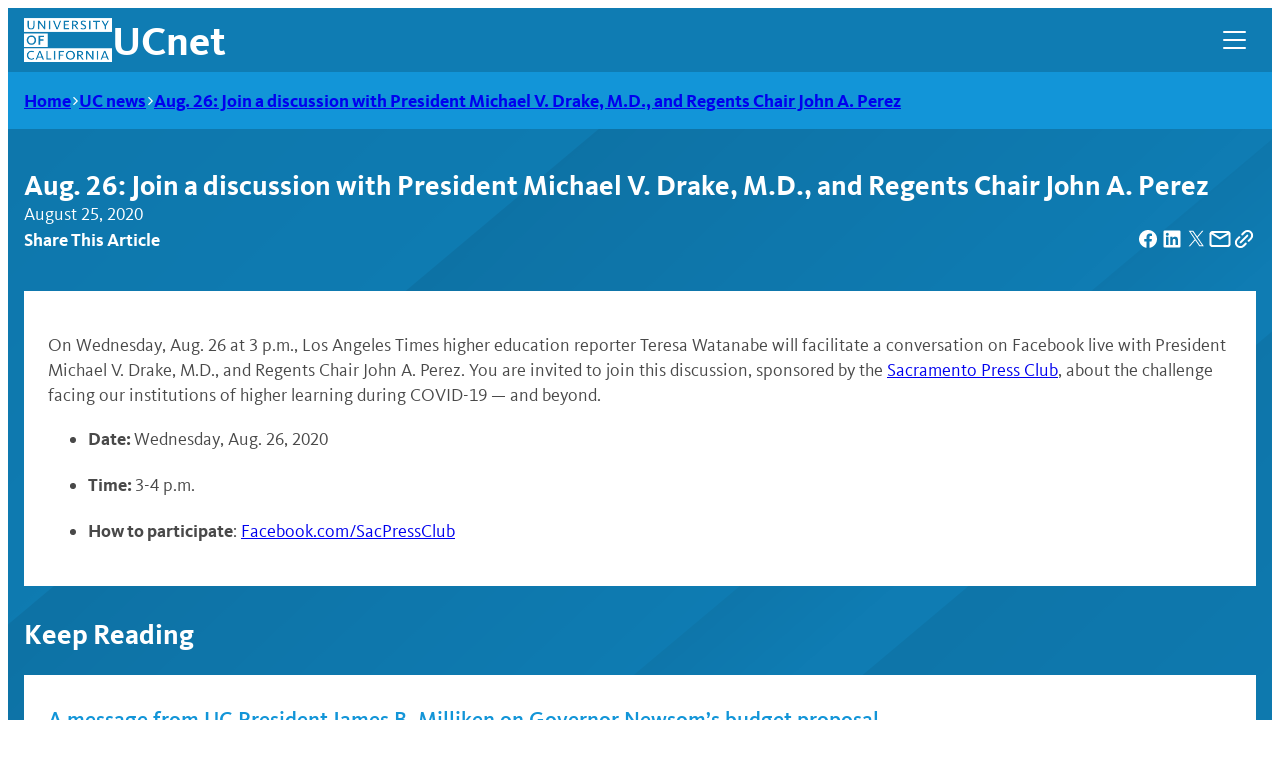

--- FILE ---
content_type: text/html; charset=UTF-8
request_url: https://ucnet.universityofcalifornia.edu/employee-news/aug-26-join-a-discussion-with-president-michael-v-drake-m-d-and-regents-chair-john-a-perez/
body_size: 17141
content:
<!DOCTYPE html>
<html lang="en-US">
<head>
	<meta charset="UTF-8" />
	<meta name="viewport" content="width=device-width, initial-scale=1" />
<meta name='robots' content='index, follow, max-image-preview:large, max-snippet:-1, max-video-preview:-1' />
<!-- Google Tag Manager -->
<script>(function(w,d,s,l,i){w[l]=w[l]||[];w[l].push({'gtm.start':
new Date().getTime(),event:'gtm.js'});var f=d.getElementsByTagName(s)[0],
j=d.createElement(s),dl=l!='dataLayer'?'&l='+l:'';j.async=true;j.src=
'https://www.googletagmanager.com/gtm.js?id='+i+dl;f.parentNode.insertBefore(j,f);
})(window,document,'script','dataLayer','GTM-K6GRLJQ');</script>
<!-- End Google Tag Manager -->
	<!-- This site is optimized with the Yoast SEO plugin v26.7 - https://yoast.com/wordpress/plugins/seo/ -->
	<link rel="canonical" href="https://ucnet.universityofcalifornia.edu/employee-news/aug-26-join-a-discussion-with-president-michael-v-drake-m-d-and-regents-chair-john-a-perez/" />
	<meta property="og:locale" content="en_US" />
	<meta property="og:type" content="article" />
	<meta property="og:title" content="Aug. 26: Join a discussion with President Michael V. Drake, M.D., and Regents Chair John A. Perez | UCnet" />
	<meta property="og:description" content="On Wednesday, Aug. 26 at 3 p.m., Los Angeles Times higher education reporter Teresa Watanabe will facilitate a conversation on Facebook live with President Michael &hellip;" />
	<meta property="og:url" content="https://ucnet.universityofcalifornia.edu/employee-news/aug-26-join-a-discussion-with-president-michael-v-drake-m-d-and-regents-chair-john-a-perez/" />
	<meta property="og:site_name" content="UCnet" />
	<meta property="article:published_time" content="2020-08-25T00:00:00+00:00" />
	<meta property="article:modified_time" content="2024-09-06T21:40:53+00:00" />
	<meta property="og:image" content="https://ucnet.universityofcalifornia.edu/wp-content/uploads/2024/03/ucnet-favicon.png" />
	<meta property="og:image:width" content="512" />
	<meta property="og:image:height" content="512" />
	<meta property="og:image:type" content="image/png" />
	<meta name="twitter:card" content="summary_large_image" />
	<meta name="twitter:creator" content="@uofcalifornia" />
	<meta name="twitter:site" content="@uofcalifornia" />
	<script type="application/ld+json" class="yoast-schema-graph">{"@context":"https://schema.org","@graph":[{"@type":"Article","@id":"https://ucnet.universityofcalifornia.edu/employee-news/aug-26-join-a-discussion-with-president-michael-v-drake-m-d-and-regents-chair-john-a-perez/#article","isPartOf":{"@id":"https://ucnet.universityofcalifornia.edu/employee-news/aug-26-join-a-discussion-with-president-michael-v-drake-m-d-and-regents-chair-john-a-perez/"},"author":{"name":"Michelle Simone","@id":"https://ucnet.universityofcalifornia.edu/#/schema/person/4691baad3623c5ba3270fb6833dc66f4"},"headline":"Aug. 26: Join a discussion with President Michael V. Drake, M.D., and Regents Chair John A. Perez","datePublished":"2020-08-25T00:00:00+00:00","dateModified":"2024-09-06T21:40:53+00:00","mainEntityOfPage":{"@id":"https://ucnet.universityofcalifornia.edu/employee-news/aug-26-join-a-discussion-with-president-michael-v-drake-m-d-and-regents-chair-john-a-perez/"},"wordCount":90,"publisher":{"@id":"https://ucnet.universityofcalifornia.edu/#organization"},"articleSection":["UC news"],"inLanguage":"en-US"},{"@type":"WebPage","@id":"https://ucnet.universityofcalifornia.edu/employee-news/aug-26-join-a-discussion-with-president-michael-v-drake-m-d-and-regents-chair-john-a-perez/","url":"https://ucnet.universityofcalifornia.edu/employee-news/aug-26-join-a-discussion-with-president-michael-v-drake-m-d-and-regents-chair-john-a-perez/","name":"Aug. 26: Join a discussion with President Michael V. Drake, M.D., and Regents Chair John A. Perez | UCnet","isPartOf":{"@id":"https://ucnet.universityofcalifornia.edu/#website"},"datePublished":"2020-08-25T00:00:00+00:00","dateModified":"2024-09-06T21:40:53+00:00","breadcrumb":{"@id":"https://ucnet.universityofcalifornia.edu/employee-news/aug-26-join-a-discussion-with-president-michael-v-drake-m-d-and-regents-chair-john-a-perez/#breadcrumb"},"inLanguage":"en-US","potentialAction":[{"@type":"ReadAction","target":["https://ucnet.universityofcalifornia.edu/employee-news/aug-26-join-a-discussion-with-president-michael-v-drake-m-d-and-regents-chair-john-a-perez/"]}]},{"@type":"BreadcrumbList","@id":"https://ucnet.universityofcalifornia.edu/employee-news/aug-26-join-a-discussion-with-president-michael-v-drake-m-d-and-regents-chair-john-a-perez/#breadcrumb","itemListElement":[{"@type":"ListItem","position":1,"name":"Home","item":"https://ucnet.universityofcalifornia.edu/"},{"@type":"ListItem","position":2,"name":"Employee News","item":"https://ucnet.universityofcalifornia.edu/employee-news/"},{"@type":"ListItem","position":3,"name":"Aug. 26: Join a discussion with President Michael V. Drake, M.D., and Regents Chair John A. Perez"}]},{"@type":"WebSite","@id":"https://ucnet.universityofcalifornia.edu/#website","url":"https://ucnet.universityofcalifornia.edu/","name":"UCnet","description":"The benefits of working at UC","publisher":{"@id":"https://ucnet.universityofcalifornia.edu/#organization"},"potentialAction":[{"@type":"SearchAction","target":{"@type":"EntryPoint","urlTemplate":"https://ucnet.universityofcalifornia.edu/?s={search_term_string}"},"query-input":{"@type":"PropertyValueSpecification","valueRequired":true,"valueName":"search_term_string"}}],"inLanguage":"en-US"},{"@type":"Organization","@id":"https://ucnet.universityofcalifornia.edu/#organization","name":"University of California","url":"https://ucnet.universityofcalifornia.edu/","logo":{"@type":"ImageObject","inLanguage":"en-US","@id":"https://ucnet.universityofcalifornia.edu/#/schema/logo/image/","url":"https://ucnet.universityofcalifornia.edu/wp-content/uploads/2024/03/ucnet-favicon.png","contentUrl":"https://ucnet.universityofcalifornia.edu/wp-content/uploads/2024/03/ucnet-favicon.png","width":512,"height":512,"caption":"University of California"},"image":{"@id":"https://ucnet.universityofcalifornia.edu/#/schema/logo/image/"},"sameAs":["https://x.com/uofcalifornia","https://www.linkedin.com/company/university-of-california"]},{"@type":"Person","@id":"https://ucnet.universityofcalifornia.edu/#/schema/person/4691baad3623c5ba3270fb6833dc66f4","name":"Michelle Simone","image":{"@type":"ImageObject","inLanguage":"en-US","@id":"https://ucnet.universityofcalifornia.edu/#/schema/person/image/","url":"https://secure.gravatar.com/avatar/6ca68e5f6ed1da08a6377922ab0ad9069dda8e886d10b5cfb51105fbbe62ccd9?s=96&d=mm&r=g","contentUrl":"https://secure.gravatar.com/avatar/6ca68e5f6ed1da08a6377922ab0ad9069dda8e886d10b5cfb51105fbbe62ccd9?s=96&d=mm&r=g","caption":"Michelle Simone"},"url":"https://ucnet.universityofcalifornia.edu/employee-news/author/michelle-simoneucop-edu/"}]}</script>
	<!-- / Yoast SEO plugin. -->


<title>Aug. 26: Join a discussion with President Michael V. Drake, M.D., and Regents Chair John A. Perez | UCnet</title>
<link rel="alternate" title="oEmbed (JSON)" type="application/json+oembed" href="https://ucnet.universityofcalifornia.edu/wp-json/oembed/1.0/embed?url=https%3A%2F%2Fucnet.universityofcalifornia.edu%2Femployee-news%2Faug-26-join-a-discussion-with-president-michael-v-drake-m-d-and-regents-chair-john-a-perez%2F" />
<link rel="alternate" title="oEmbed (XML)" type="text/xml+oembed" href="https://ucnet.universityofcalifornia.edu/wp-json/oembed/1.0/embed?url=https%3A%2F%2Fucnet.universityofcalifornia.edu%2Femployee-news%2Faug-26-join-a-discussion-with-president-michael-v-drake-m-d-and-regents-chair-john-a-perez%2F&#038;format=xml" />
<style id='wp-img-auto-sizes-contain-inline-css'>
img:is([sizes=auto i],[sizes^="auto," i]){contain-intrinsic-size:3000px 1500px}
/*# sourceURL=wp-img-auto-sizes-contain-inline-css */
</style>
<style id='wp-block-group-inline-css'>
.wp-block-group{box-sizing:border-box}:where(.wp-block-group.wp-block-group-is-layout-constrained){position:relative}
/*# sourceURL=https://ucnet.universityofcalifornia.edu/wp-includes/blocks/group/style.min.css */
</style>
<style id='wp-block-library-inline-css'>
:root{--wp-block-synced-color:#7a00df;--wp-block-synced-color--rgb:122,0,223;--wp-bound-block-color:var(--wp-block-synced-color);--wp-editor-canvas-background:#ddd;--wp-admin-theme-color:#007cba;--wp-admin-theme-color--rgb:0,124,186;--wp-admin-theme-color-darker-10:#006ba1;--wp-admin-theme-color-darker-10--rgb:0,107,160.5;--wp-admin-theme-color-darker-20:#005a87;--wp-admin-theme-color-darker-20--rgb:0,90,135;--wp-admin-border-width-focus:2px}@media (min-resolution:192dpi){:root{--wp-admin-border-width-focus:1.5px}}.wp-element-button{cursor:pointer}:root .has-very-light-gray-background-color{background-color:#eee}:root .has-very-dark-gray-background-color{background-color:#313131}:root .has-very-light-gray-color{color:#eee}:root .has-very-dark-gray-color{color:#313131}:root .has-vivid-green-cyan-to-vivid-cyan-blue-gradient-background{background:linear-gradient(135deg,#00d084,#0693e3)}:root .has-purple-crush-gradient-background{background:linear-gradient(135deg,#34e2e4,#4721fb 50%,#ab1dfe)}:root .has-hazy-dawn-gradient-background{background:linear-gradient(135deg,#faaca8,#dad0ec)}:root .has-subdued-olive-gradient-background{background:linear-gradient(135deg,#fafae1,#67a671)}:root .has-atomic-cream-gradient-background{background:linear-gradient(135deg,#fdd79a,#004a59)}:root .has-nightshade-gradient-background{background:linear-gradient(135deg,#330968,#31cdcf)}:root .has-midnight-gradient-background{background:linear-gradient(135deg,#020381,#2874fc)}:root{--wp--preset--font-size--normal:16px;--wp--preset--font-size--huge:42px}.has-regular-font-size{font-size:1em}.has-larger-font-size{font-size:2.625em}.has-normal-font-size{font-size:var(--wp--preset--font-size--normal)}.has-huge-font-size{font-size:var(--wp--preset--font-size--huge)}.has-text-align-center{text-align:center}.has-text-align-left{text-align:left}.has-text-align-right{text-align:right}.has-fit-text{white-space:nowrap!important}#end-resizable-editor-section{display:none}.aligncenter{clear:both}.items-justified-left{justify-content:flex-start}.items-justified-center{justify-content:center}.items-justified-right{justify-content:flex-end}.items-justified-space-between{justify-content:space-between}.screen-reader-text{border:0;clip-path:inset(50%);height:1px;margin:-1px;overflow:hidden;padding:0;position:absolute;width:1px;word-wrap:normal!important}.screen-reader-text:focus{background-color:#ddd;clip-path:none;color:#444;display:block;font-size:1em;height:auto;left:5px;line-height:normal;padding:15px 23px 14px;text-decoration:none;top:5px;width:auto;z-index:100000}html :where(.has-border-color){border-style:solid}html :where([style*=border-top-color]){border-top-style:solid}html :where([style*=border-right-color]){border-right-style:solid}html :where([style*=border-bottom-color]){border-bottom-style:solid}html :where([style*=border-left-color]){border-left-style:solid}html :where([style*=border-width]){border-style:solid}html :where([style*=border-top-width]){border-top-style:solid}html :where([style*=border-right-width]){border-right-style:solid}html :where([style*=border-bottom-width]){border-bottom-style:solid}html :where([style*=border-left-width]){border-left-style:solid}html :where(img[class*=wp-image-]){height:auto;max-width:100%}:where(figure){margin:0 0 1em}html :where(.is-position-sticky){--wp-admin--admin-bar--position-offset:var(--wp-admin--admin-bar--height,0px)}@media screen and (max-width:600px){html :where(.is-position-sticky){--wp-admin--admin-bar--position-offset:0px}}
/*# sourceURL=/wp-includes/css/dist/block-library/common.min.css */
</style>
<link rel='stylesheet' id='noble-properties-css' href='https://ucnet.universityofcalifornia.edu/wp-content/themes/noble-basecamp/build/styles/css-properties.css?ver=32f1c6461ff7dc0f8430' media='all' />
<link rel='stylesheet' id='noble-base-layout-css' href='https://ucnet.universityofcalifornia.edu/wp-content/themes/noble-basecamp/build/styles/front-end-layout.css?ver=32f1c6461ff7dc0f8430' media='all' />
<link rel='stylesheet' id='noble-base-style-css' href='https://ucnet.universityofcalifornia.edu/wp-content/themes/noble-basecamp/build/styles/main.css?ver=32f1c6461ff7dc0f8430' media='all' />
<link rel='stylesheet' id='noble-core-block-styles-css' href='https://ucnet.universityofcalifornia.edu/wp-content/themes/noble-basecamp/build/styles/core-blocks.css?ver=32f1c6461ff7dc0f8430' media='all' />
<link rel='stylesheet' id='-css' href='https://ucnet.universityofcalifornia.edu/wp-content/themes/noble-basecamp/build/styles/blocks/embed.css?ver=6.9' media='all' />
<link rel='stylesheet' id='ns-articleDetail-1-css' href='https://ucnet.universityofcalifornia.edu/wp-content/themes/noble-basecamp/build/blocks/article-detail-1/style-index.css?ver=32f1c6461ff7dc0f8430' media='all' />
<link rel='stylesheet' id='ns-articleDetail-sidebar-css' href='https://ucnet.universityofcalifornia.edu/wp-content/themes/noble-basecamp/build/styles/blocks/article-detail-sidebar.css?ver=32f1c6461ff7dc0f8430' media='all' />
<link rel='stylesheet' id='ns-category-sidebar-css' href='https://ucnet.universityofcalifornia.edu/wp-content/themes/noble-basecamp/build/blocks/category-sidebar/style-index.css?ver=32f1c6461ff7dc0f8430' media='all' />
<link rel='stylesheet' id='ns-footer1-css' href='https://ucnet.universityofcalifornia.edu/wp-content/themes/noble-basecamp/build/blocks/footer-1/style-index.css?ver=32f1c6461ff7dc0f8430' media='all' />
<link rel='stylesheet' id='ns-navHeader-top-logo-css' href='https://ucnet.universityofcalifornia.edu/wp-content/themes/noble-basecamp/build/blocks/nav-top-logo/style-index.css?ver=32f1c6461ff7dc0f8430' media='all' />
<link rel='stylesheet' id='ns-alertBanner-css' href='https://ucnet.universityofcalifornia.edu/wp-content/themes/noble-basecamp/build/styles/blocks/alert-banner.css?ver=32f1c6461ff7dc0f8430' media='all' />
<link rel='stylesheet' id='ns-searchModal-css' href='https://ucnet.universityofcalifornia.edu/wp-content/themes/noble-basecamp/build/styles/blocks/search-modal.css?ver=32f1c6461ff7dc0f8430' media='all' />
<style id='global-styles-inline-css'>
:root{--wp--preset--aspect-ratio--square: 1;--wp--preset--aspect-ratio--4-3: 4/3;--wp--preset--aspect-ratio--3-4: 3/4;--wp--preset--aspect-ratio--3-2: 3/2;--wp--preset--aspect-ratio--2-3: 2/3;--wp--preset--aspect-ratio--16-9: 16/9;--wp--preset--aspect-ratio--9-16: 9/16;--wp--preset--color--black: #000000;--wp--preset--color--cyan-bluish-gray: #abb8c3;--wp--preset--color--white: #ffffff;--wp--preset--color--pale-pink: #f78da7;--wp--preset--color--vivid-red: #cf2e2e;--wp--preset--color--luminous-vivid-orange: #ff6900;--wp--preset--color--luminous-vivid-amber: #fcb900;--wp--preset--color--light-green-cyan: #7bdcb5;--wp--preset--color--vivid-green-cyan: #00d084;--wp--preset--color--pale-cyan-blue: #8ed1fc;--wp--preset--color--vivid-cyan-blue: #0693e3;--wp--preset--color--vivid-purple: #9b51e0;--wp--preset--gradient--vivid-cyan-blue-to-vivid-purple: linear-gradient(135deg,rgb(6,147,227) 0%,rgb(155,81,224) 100%);--wp--preset--gradient--light-green-cyan-to-vivid-green-cyan: linear-gradient(135deg,rgb(122,220,180) 0%,rgb(0,208,130) 100%);--wp--preset--gradient--luminous-vivid-amber-to-luminous-vivid-orange: linear-gradient(135deg,rgb(252,185,0) 0%,rgb(255,105,0) 100%);--wp--preset--gradient--luminous-vivid-orange-to-vivid-red: linear-gradient(135deg,rgb(255,105,0) 0%,rgb(207,46,46) 100%);--wp--preset--gradient--very-light-gray-to-cyan-bluish-gray: linear-gradient(135deg,rgb(238,238,238) 0%,rgb(169,184,195) 100%);--wp--preset--gradient--cool-to-warm-spectrum: linear-gradient(135deg,rgb(74,234,220) 0%,rgb(151,120,209) 20%,rgb(207,42,186) 40%,rgb(238,44,130) 60%,rgb(251,105,98) 80%,rgb(254,248,76) 100%);--wp--preset--gradient--blush-light-purple: linear-gradient(135deg,rgb(255,206,236) 0%,rgb(152,150,240) 100%);--wp--preset--gradient--blush-bordeaux: linear-gradient(135deg,rgb(254,205,165) 0%,rgb(254,45,45) 50%,rgb(107,0,62) 100%);--wp--preset--gradient--luminous-dusk: linear-gradient(135deg,rgb(255,203,112) 0%,rgb(199,81,192) 50%,rgb(65,88,208) 100%);--wp--preset--gradient--pale-ocean: linear-gradient(135deg,rgb(255,245,203) 0%,rgb(182,227,212) 50%,rgb(51,167,181) 100%);--wp--preset--gradient--electric-grass: linear-gradient(135deg,rgb(202,248,128) 0%,rgb(113,206,126) 100%);--wp--preset--gradient--midnight: linear-gradient(135deg,rgb(2,3,129) 0%,rgb(40,116,252) 100%);--wp--preset--font-size--small: 13px;--wp--preset--font-size--medium: 20px;--wp--preset--font-size--large: 36px;--wp--preset--font-size--x-large: 42px;--wp--preset--font-family--kievit: "Kievit",sans-serif;--wp--preset--font-family--lyon: "Lyon",serif;--wp--preset--spacing--20: 0.44rem;--wp--preset--spacing--30: 0.67rem;--wp--preset--spacing--40: 1rem;--wp--preset--spacing--50: 1.5rem;--wp--preset--spacing--60: 2.25rem;--wp--preset--spacing--70: 3.38rem;--wp--preset--spacing--80: 5.06rem;--wp--preset--shadow--natural: 6px 6px 9px rgba(0, 0, 0, 0.2);--wp--preset--shadow--deep: 12px 12px 50px rgba(0, 0, 0, 0.4);--wp--preset--shadow--sharp: 6px 6px 0px rgba(0, 0, 0, 0.2);--wp--preset--shadow--outlined: 6px 6px 0px -3px rgb(255, 255, 255), 6px 6px rgb(0, 0, 0);--wp--preset--shadow--crisp: 6px 6px 0px rgb(0, 0, 0);}:root { --wp--style--global--content-size: var(--ns-contentSize);--wp--style--global--wide-size: var(--ns-wideSize); }:where(body) { margin: 0; }.wp-site-blocks { padding-top: var(--wp--style--root--padding-top); padding-bottom: var(--wp--style--root--padding-bottom); }.has-global-padding { padding-right: var(--wp--style--root--padding-right); padding-left: var(--wp--style--root--padding-left); }.has-global-padding > .alignfull { margin-right: calc(var(--wp--style--root--padding-right) * -1); margin-left: calc(var(--wp--style--root--padding-left) * -1); }.has-global-padding :where(:not(.alignfull.is-layout-flow) > .has-global-padding:not(.wp-block-block, .alignfull)) { padding-right: 0; padding-left: 0; }.has-global-padding :where(:not(.alignfull.is-layout-flow) > .has-global-padding:not(.wp-block-block, .alignfull)) > .alignfull { margin-left: 0; margin-right: 0; }.wp-site-blocks > .alignleft { float: left; margin-right: 2em; }.wp-site-blocks > .alignright { float: right; margin-left: 2em; }.wp-site-blocks > .aligncenter { justify-content: center; margin-left: auto; margin-right: auto; }:where(.is-layout-flex){gap: 0.5em;}:where(.is-layout-grid){gap: 0.5em;}.is-layout-flow > .alignleft{float: left;margin-inline-start: 0;margin-inline-end: 2em;}.is-layout-flow > .alignright{float: right;margin-inline-start: 2em;margin-inline-end: 0;}.is-layout-flow > .aligncenter{margin-left: auto !important;margin-right: auto !important;}.is-layout-constrained > .alignleft{float: left;margin-inline-start: 0;margin-inline-end: 2em;}.is-layout-constrained > .alignright{float: right;margin-inline-start: 2em;margin-inline-end: 0;}.is-layout-constrained > .aligncenter{margin-left: auto !important;margin-right: auto !important;}.is-layout-constrained > :where(:not(.alignleft):not(.alignright):not(.alignfull)){max-width: var(--wp--style--global--content-size);margin-left: auto !important;margin-right: auto !important;}.is-layout-constrained > .alignwide{max-width: var(--wp--style--global--wide-size);}body .is-layout-flex{display: flex;}.is-layout-flex{flex-wrap: wrap;align-items: center;}.is-layout-flex > :is(*, div){margin: 0;}body .is-layout-grid{display: grid;}.is-layout-grid > :is(*, div){margin: 0;}body{color: var(--ns-color-body);font-family: var(--ns-fontFamily);font-size: var(--ns-p-normal-fontSize);font-weight: var(--ns-p-normal-fontWeight);line-height: var(--ns-p-normal-lineHeight);--wp--style--root--padding-top: 0px;--wp--style--root--padding-right: var(--ns-gutter);--wp--style--root--padding-bottom: 0px;--wp--style--root--padding-left: var(--ns-gutter);}a:where(:not(.wp-element-button)){color: var(--ns-color-link);font-weight: 700;text-decoration: underline;}:root :where(a:where(:not(.wp-element-button)):hover){color: var(--ns-color-link-hover);}:root :where(a:where(:not(.wp-element-button)):focus){color: var(--ns-color-link-hover);}h1{color: var(--ns-color-heading);font-family: var(--ns-hl-xxl-fontFamily);font-size: var(--ns-hl-xxl-fontSize);font-weight: var(--ns-hl-xxl-fontWeight);line-height: var(--ns-hl-xxl-lineHeight);margin-top: var(--ns-marginTop);margin-bottom: var(--ns-marginBottom);}h2{color: var(--ns-color-heading);font-family: var(--ns-hl-l-fontFamily);font-size: var(--ns-hl-l-fontSize);font-weight: var(--ns-hl-l-fontWeight);line-height: var(--ns-hl-l-lineHeight);margin-top: var(--ns-marginTop);margin-bottom: var(--ns-marginBottom);}h3{color: var(--ns-color-heading);font-family: var(--ns-hl-m-fontFamily);font-size: var(--ns-hl-m-fontSize);font-weight: var(--ns-hl-m-fontWeight);line-height: var(--ns-hl-m-lineHeight);margin-top: var(--ns-marginTop);margin-bottom: var(--ns-marginBottom);}h4{color: var(--ns-color-heading);font-family: var(--ns-hl-s-fontFamily);font-size: var(--ns-hl-s-fontSize);font-weight: var(--ns-hl-s-fontWeight);line-height: var(--ns-hl-s-lineHeight);margin-top: var(--ns-marginTop);margin-bottom: var(--ns-marginBottom);}h5{color: var(--ns-color-heading);font-family: var(--ns-hl-xs-fontFamily);font-size: var(--ns-hl-xs-fontSize);font-weight: var(--ns-hl-xs-fontWeight);line-height: var(--ns-hl-xs-lineHeight);margin-top: var(--ns-marginTop);margin-bottom: var(--ns-marginBottom);}h6{color: var(--ns-color-heading);font-family: var(--ns-hl-xs-fontFamily);font-size: var(--ns-hl-xs-fontSize);font-weight: var(--ns-hl-xs-fontWeight);line-height: var(--ns-hl-xs-lineHeight);margin-top: var(--ns-marginTop);margin-bottom: var(--ns-marginBottom);}:root :where(.wp-element-button, .wp-block-button__link){background-color: #32373c;border-width: 0;color: #fff;font-family: inherit;font-size: inherit;font-style: inherit;font-weight: inherit;letter-spacing: inherit;line-height: inherit;padding-top: calc(0.667em + 2px);padding-right: calc(1.333em + 2px);padding-bottom: calc(0.667em + 2px);padding-left: calc(1.333em + 2px);text-decoration: none;text-transform: inherit;}.has-black-color{color: var(--wp--preset--color--black) !important;}.has-cyan-bluish-gray-color{color: var(--wp--preset--color--cyan-bluish-gray) !important;}.has-white-color{color: var(--wp--preset--color--white) !important;}.has-pale-pink-color{color: var(--wp--preset--color--pale-pink) !important;}.has-vivid-red-color{color: var(--wp--preset--color--vivid-red) !important;}.has-luminous-vivid-orange-color{color: var(--wp--preset--color--luminous-vivid-orange) !important;}.has-luminous-vivid-amber-color{color: var(--wp--preset--color--luminous-vivid-amber) !important;}.has-light-green-cyan-color{color: var(--wp--preset--color--light-green-cyan) !important;}.has-vivid-green-cyan-color{color: var(--wp--preset--color--vivid-green-cyan) !important;}.has-pale-cyan-blue-color{color: var(--wp--preset--color--pale-cyan-blue) !important;}.has-vivid-cyan-blue-color{color: var(--wp--preset--color--vivid-cyan-blue) !important;}.has-vivid-purple-color{color: var(--wp--preset--color--vivid-purple) !important;}.has-black-background-color{background-color: var(--wp--preset--color--black) !important;}.has-cyan-bluish-gray-background-color{background-color: var(--wp--preset--color--cyan-bluish-gray) !important;}.has-white-background-color{background-color: var(--wp--preset--color--white) !important;}.has-pale-pink-background-color{background-color: var(--wp--preset--color--pale-pink) !important;}.has-vivid-red-background-color{background-color: var(--wp--preset--color--vivid-red) !important;}.has-luminous-vivid-orange-background-color{background-color: var(--wp--preset--color--luminous-vivid-orange) !important;}.has-luminous-vivid-amber-background-color{background-color: var(--wp--preset--color--luminous-vivid-amber) !important;}.has-light-green-cyan-background-color{background-color: var(--wp--preset--color--light-green-cyan) !important;}.has-vivid-green-cyan-background-color{background-color: var(--wp--preset--color--vivid-green-cyan) !important;}.has-pale-cyan-blue-background-color{background-color: var(--wp--preset--color--pale-cyan-blue) !important;}.has-vivid-cyan-blue-background-color{background-color: var(--wp--preset--color--vivid-cyan-blue) !important;}.has-vivid-purple-background-color{background-color: var(--wp--preset--color--vivid-purple) !important;}.has-black-border-color{border-color: var(--wp--preset--color--black) !important;}.has-cyan-bluish-gray-border-color{border-color: var(--wp--preset--color--cyan-bluish-gray) !important;}.has-white-border-color{border-color: var(--wp--preset--color--white) !important;}.has-pale-pink-border-color{border-color: var(--wp--preset--color--pale-pink) !important;}.has-vivid-red-border-color{border-color: var(--wp--preset--color--vivid-red) !important;}.has-luminous-vivid-orange-border-color{border-color: var(--wp--preset--color--luminous-vivid-orange) !important;}.has-luminous-vivid-amber-border-color{border-color: var(--wp--preset--color--luminous-vivid-amber) !important;}.has-light-green-cyan-border-color{border-color: var(--wp--preset--color--light-green-cyan) !important;}.has-vivid-green-cyan-border-color{border-color: var(--wp--preset--color--vivid-green-cyan) !important;}.has-pale-cyan-blue-border-color{border-color: var(--wp--preset--color--pale-cyan-blue) !important;}.has-vivid-cyan-blue-border-color{border-color: var(--wp--preset--color--vivid-cyan-blue) !important;}.has-vivid-purple-border-color{border-color: var(--wp--preset--color--vivid-purple) !important;}.has-vivid-cyan-blue-to-vivid-purple-gradient-background{background: var(--wp--preset--gradient--vivid-cyan-blue-to-vivid-purple) !important;}.has-light-green-cyan-to-vivid-green-cyan-gradient-background{background: var(--wp--preset--gradient--light-green-cyan-to-vivid-green-cyan) !important;}.has-luminous-vivid-amber-to-luminous-vivid-orange-gradient-background{background: var(--wp--preset--gradient--luminous-vivid-amber-to-luminous-vivid-orange) !important;}.has-luminous-vivid-orange-to-vivid-red-gradient-background{background: var(--wp--preset--gradient--luminous-vivid-orange-to-vivid-red) !important;}.has-very-light-gray-to-cyan-bluish-gray-gradient-background{background: var(--wp--preset--gradient--very-light-gray-to-cyan-bluish-gray) !important;}.has-cool-to-warm-spectrum-gradient-background{background: var(--wp--preset--gradient--cool-to-warm-spectrum) !important;}.has-blush-light-purple-gradient-background{background: var(--wp--preset--gradient--blush-light-purple) !important;}.has-blush-bordeaux-gradient-background{background: var(--wp--preset--gradient--blush-bordeaux) !important;}.has-luminous-dusk-gradient-background{background: var(--wp--preset--gradient--luminous-dusk) !important;}.has-pale-ocean-gradient-background{background: var(--wp--preset--gradient--pale-ocean) !important;}.has-electric-grass-gradient-background{background: var(--wp--preset--gradient--electric-grass) !important;}.has-midnight-gradient-background{background: var(--wp--preset--gradient--midnight) !important;}.has-small-font-size{font-size: var(--wp--preset--font-size--small) !important;}.has-medium-font-size{font-size: var(--wp--preset--font-size--medium) !important;}.has-large-font-size{font-size: var(--wp--preset--font-size--large) !important;}.has-x-large-font-size{font-size: var(--wp--preset--font-size--x-large) !important;}.has-kievit-font-family{font-family: var(--wp--preset--font-family--kievit) !important;}.has-lyon-font-family{font-family: var(--wp--preset--font-family--lyon) !important;}
/*# sourceURL=global-styles-inline-css */
</style>
<style id='wp-block-template-skip-link-inline-css'>

		.skip-link.screen-reader-text {
			border: 0;
			clip-path: inset(50%);
			height: 1px;
			margin: -1px;
			overflow: hidden;
			padding: 0;
			position: absolute !important;
			width: 1px;
			word-wrap: normal !important;
		}

		.skip-link.screen-reader-text:focus {
			background-color: #eee;
			clip-path: none;
			color: #444;
			display: block;
			font-size: 1em;
			height: auto;
			left: 5px;
			line-height: normal;
			padding: 15px 23px 14px;
			text-decoration: none;
			top: 5px;
			width: auto;
			z-index: 100000;
		}
/*# sourceURL=wp-block-template-skip-link-inline-css */
</style>
<script src="https://ucnet.universityofcalifornia.edu/wp-content/themes/noble-basecamp/build/blocks/nav-top-logo/view.js?ver=5068ec1b667e6be59a7f" id="ns-nav-top-logo-view-script-js" defer data-wp-strategy="defer"></script>
<script src="https://ucnet.universityofcalifornia.edu/wp-content/themes/noble-basecamp/build/blocks/article-detail-1/view.js?ver=c7cc89567ec441c354b5" id="ns-article-detail-1-view-script-js" defer data-wp-strategy="defer"></script>
<style class='wp-fonts-local'>
@font-face{font-family:Kievit;font-style:normal;font-weight:400;font-display:fallback;src:url('https://ucnet.universityofcalifornia.edu/wp-content/themes/noble-basecamp/assets/fonts/kievit_webfonts/KievitWebPro.woff') format('woff');font-stretch:normal;}
@font-face{font-family:Kievit;font-style:normal;font-weight:500;font-display:fallback;src:url('https://ucnet.universityofcalifornia.edu/wp-content/themes/noble-basecamp/assets/fonts/kievit_webfonts/KievitWebPro-Medi.woff') format('woff');font-stretch:normal;}
@font-face{font-family:Kievit;font-style:normal;font-weight:700;font-display:fallback;src:url('https://ucnet.universityofcalifornia.edu/wp-content/themes/noble-basecamp/assets/fonts/kievit_webfonts/KievitWebPro-Bold.woff') format('woff');font-stretch:normal;}
@font-face{font-family:Kievit;font-style:normal;font-weight:750;font-display:fallback;src:url('https://ucnet.universityofcalifornia.edu/wp-content/themes/noble-basecamp/assets/fonts/kievit_webfonts/KievitWebPro-Bold.woff') format('woff');font-stretch:normal;}
@font-face{font-family:Kievit;font-style:normal;font-weight:900;font-display:fallback;src:url('https://ucnet.universityofcalifornia.edu/wp-content/themes/noble-basecamp/assets/fonts/kievit_webfonts/KievitWebPro-Black.woff') format('woff');font-stretch:normal;}
@font-face{font-family:Lyon;font-style:normal;font-weight:400;font-display:fallback;src:url('https://ucnet.universityofcalifornia.edu/wp-content/themes/noble-basecamp/assets/fonts/lyon_webfonts/LyonDisplay-Regular-Web.woff') format('woff');font-stretch:normal;}
@font-face{font-family:Lyon;font-style:italic;font-weight:400;font-display:fallback;src:url('https://ucnet.universityofcalifornia.edu/wp-content/themes/noble-basecamp/assets/fonts/lyon_webfonts/LyonDisplay-RegularItalic-Web.woff') format('woff');font-stretch:normal;}
</style>
<link rel="icon" href="https://ucnet.universityofcalifornia.edu/wp-content/uploads/2024/03/cropped-ucnet-favicon-32x32.png" sizes="32x32" />
<link rel="icon" href="https://ucnet.universityofcalifornia.edu/wp-content/uploads/2024/03/cropped-ucnet-favicon-192x192.png" sizes="192x192" />
<link rel="apple-touch-icon" href="https://ucnet.universityofcalifornia.edu/wp-content/uploads/2024/03/cropped-ucnet-favicon-180x180.png" />
<meta name="msapplication-TileImage" content="https://ucnet.universityofcalifornia.edu/wp-content/uploads/2024/03/cropped-ucnet-favicon-270x270.png" />
</head>

<body class="wp-singular post-template-default single single-post postid-13693 single-format-standard wp-embed-responsive wp-theme-noble-basecamp">
<!-- Google Tag Manager (noscript) -->
<noscript><iframe src="https://www.googletagmanager.com/ns.html?id=GTM-K6GRLJQ"
height="0" width="0" style="display:none;visibility:hidden"></iframe></noscript>
<!-- End Google Tag Manager (noscript) -->
<div class="wp-site-blocks"><header class="wp-block-template-part"><section class="nav-top-logo alignfull --theme-dark --background-two">
    <div class="nav-top-logo__width js-sticky-nav-wrap">
        <nav id="js-secondaryNav" class="nav-top-logo__secondary-header" aria-label="Seconday Main Menu">
            <div class="nav-top-logo__secondary-header-width">
                <a href="https://ucnet.universityofcalifornia.edu" class="nav-top-logo__logo-link-group">
                                            <div class="nav-top-logo__logo --hide-mobile">
                            <picture class="custom-logo">
                                                                    <img decoding="async" src="https://ucnet.universityofcalifornia.edu/wp-content/uploads/2023/10/ucnet-logo.svg" alt="University of California">
                                                            </picture>
                        </div>
                                                                <div class="nav-top-logo__headline">
                            UCnet                        </div>
                                    </a>
                                    <div class="nav-top-logo__subheadline">
                        The benefits of working at UC.                    </div>
                                                    <a href="https://ucnet.universityofcalifornia.edu/public-notices/" class="nav-top-logo__mobile-cta">Public Notices</a>
                                <button class="nav-top-logo__search-btn js-tgglSrch" type="button" aria-label="open search">Search</button>
            </div>
        </nav>
        <div class="nav-top-logo__header-background">
            <nav id="js-mainNav" class="nav-top-logo__header" aria-label="Main Menu">
                                    <a class="nav-top-logo__logo --hide-desktop" href="https://ucnet.universityofcalifornia.edu">
                        <picture class="custom-logo">
                                                            <img decoding="async" src="https://ucnet.universityofcalifornia.edu/wp-content/uploads/2023/10/ucnet-logo.svg" alt="University of California">
                                                    </picture>
                        <div class="nav-top-logo__headline --hl-xl --hide-desktop">
                            UCnet                        </div>
                    </a>
                                <div id="js-mobileMenu" class="nav-top-logo__menu" inert aria-hidden="true">
                    
<div class="nav-top-logo__menu-item --search-row">
    <form action="https://ucnet.universityofcalifornia.edu/search/" class="nav-top-logo__mobile-search" action="/" method="get" aria-label="Navigation search form" tabindex="0">
        <input type="search" name="q" required placeholder="Search" class="js-mobile-search" />
        <button type="submit" aria-label="submit-search"></button>
    </form>
</div>

<ul id="js-menu-main" class="nav-top-logo__menu-items --full" role="menubar" tabindex="0">
                    <li class="nav-top-logo__menu-item" role="none">
            <a class="nav-top-logo__menu-item-link " href="/" tabindex="0" role="menuitem">
                Home                            </a>
                                </li>
                    <li class="nav-top-logo__menu-item js-hasSubMenu --has-children" role="none">
            <a class="nav-top-logo__menu-item-link " href="https://ucnet.universityofcalifornia.edu/compensation/" tabindex="0" role="menuitem">
                Compensation                                    <div class="nav-top-logo__menu-item-caret"></div>
                            </a>
                            <button class="nav-top-logo__menu-item-toggle js-tgglSubMenu" type="button" aria-label="Open Compensation sub menu" aria-controls="submenu-1"></button>

                                        <div class="nav-top-logo__sub-menu js-navSubMenu" inert aria-hidden="true" id="submenu-1">
                    <div class="nav-top-logo__sub-menu-height">
                        <div class="nav-top-logo__sub-menu-return-toggle-wrap">
                            <button class="nav-top-logo__sub-menu-return-toggle js-tgglSubMenu">
                                Compensation                            </button>
                        </div>
                                                <ul class="nav-top-logo__sub-menu-items --background-two  --columns --3-columns" role="menu" tabindex="-1">
                                                            <li class="nav-top-logo__sub-menu-item  --column" role="none">
                                    <ul class="nav-top-logo__sub-menu-items" role="none" tabindex="-1">
                                        <li class="nav-top-logo__sub-menu-item" role="none">
                                            <a class="nav-top-logo__sub-menu-item-link" href="https://ucnet.universityofcalifornia.edu/compensation/understanding-total-compensation/" tabindex="0" role="menuitem">Understanding total compensation</a>
                                        </li>
                                                                                    <li class="nav-top-logo__sub-menu-item" role="none">
                                                <a class="nav-top-logo__sub-menu-item-link" href="https://ucnet.universityofcalifornia.edu/compensation/understanding-total-compensation/estimate-your-total-compensation/" tabindex="0" role="menuitem">Estimate your total compensation</a>
                                            </li>
                                                                            </ul>
                                </li>
                                                            <li class="nav-top-logo__sub-menu-item  --column" role="none">
                                    <ul class="nav-top-logo__sub-menu-items" role="none" tabindex="-1">
                                        <li class="nav-top-logo__sub-menu-item" role="none">
                                            <a class="nav-top-logo__sub-menu-item-link" href="https://ucnet.universityofcalifornia.edu/compensation/how-uc-compensation-compares/" tabindex="0" role="menuitem">How UC compensation compares</a>
                                        </li>
                                                                            </ul>
                                </li>
                                                            <li class="nav-top-logo__sub-menu-item  --column" role="none">
                                    <ul class="nav-top-logo__sub-menu-items" role="none" tabindex="-1">
                                        <li class="nav-top-logo__sub-menu-item" role="none">
                                            <a class="nav-top-logo__sub-menu-item-link" href="https://ucnet.universityofcalifornia.edu/compensation/compensation-guidelines/" tabindex="0" role="menuitem">Compensation guidelines</a>
                                        </li>
                                                                                    <li class="nav-top-logo__sub-menu-item" role="none">
                                                <a class="nav-top-logo__sub-menu-item-link" href="https://ucnet.universityofcalifornia.edu/compensation/compensation-guidelines/pay-transparency/" tabindex="0" role="menuitem">Pay transparency</a>
                                            </li>
                                                                                    <li class="nav-top-logo__sub-menu-item" role="none">
                                                <a class="nav-top-logo__sub-menu-item-link" href="https://ucnet.universityofcalifornia.edu/compensation/compensation-guidelines/compensation-policies/" tabindex="0" role="menuitem">Compensation policies</a>
                                            </li>
                                                                                    <li class="nav-top-logo__sub-menu-item" role="none">
                                                <a class="nav-top-logo__sub-menu-item-link" href="https://ucnet.universityofcalifornia.edu/career-community/career-development/career-tracks/" tabindex="0" role="menuitem">Career tracks</a>
                                            </li>
                                                                                    <li class="nav-top-logo__sub-menu-item" role="none">
                                                <a class="nav-top-logo__sub-menu-item-link" href="https://ucnet.universityofcalifornia.edu/university-of-california-series-job-specifications/" tabindex="0" role="menuitem">Series Job Specifications</a>
                                            </li>
                                                                            </ul>
                                </li>
                                                    </ul>
                    </div>
                </div>
                    </li>
                    <li class="nav-top-logo__menu-item js-hasSubMenu --has-children" role="none">
            <a class="nav-top-logo__menu-item-link " href="https://ucnet.universityofcalifornia.edu/benefits/" tabindex="0" role="menuitem">
                Employee benefits                                    <div class="nav-top-logo__menu-item-caret"></div>
                            </a>
                            <button class="nav-top-logo__menu-item-toggle js-tgglSubMenu" type="button" aria-label="Open Employee benefits sub menu" aria-controls="submenu-2"></button>

                                        <div class="nav-top-logo__sub-menu js-navSubMenu" inert aria-hidden="true" id="submenu-2">
                    <div class="nav-top-logo__sub-menu-height">
                        <div class="nav-top-logo__sub-menu-return-toggle-wrap">
                            <button class="nav-top-logo__sub-menu-return-toggle js-tgglSubMenu">
                                Employee benefits                            </button>
                        </div>
                                                <ul class="nav-top-logo__sub-menu-items --background-two  --columns --5-columns" role="menu" tabindex="-1">
                                                            <li class="nav-top-logo__sub-menu-item  --column" role="none">
                                    <ul class="nav-top-logo__sub-menu-items" role="none" tabindex="-1">
                                        <li class="nav-top-logo__sub-menu-item" role="none">
                                            <a class="nav-top-logo__sub-menu-item-link" href="https://ucnet.universityofcalifornia.edu/benefits/beneficios-de-los-empleados/" tabindex="0" role="menuitem">Beneficios de los empleados</a>
                                        </li>
                                                                                    <li class="nav-top-logo__sub-menu-item" role="none">
                                                <a class="nav-top-logo__sub-menu-item-link" href="https://ucnet.universityofcalifornia.edu/benefits/beneficios-de-los-empleados/salud-y-bienestar/" tabindex="0" role="menuitem">Salud y bienestar</a>
                                            </li>
                                                                                    <li class="nav-top-logo__sub-menu-item" role="none">
                                                <a class="nav-top-logo__sub-menu-item-link" href="https://ucnet.universityofcalifornia.edu/benefits/beneficios-de-los-empleados/el-retiro/" tabindex="0" role="menuitem">El retiro</a>
                                            </li>
                                                                            </ul>
                                </li>
                                                            <li class="nav-top-logo__sub-menu-item  --column" role="none">
                                    <ul class="nav-top-logo__sub-menu-items" role="none" tabindex="-1">
                                        <li class="nav-top-logo__sub-menu-item" role="none">
                                            <a class="nav-top-logo__sub-menu-item-link" href="https://ucnet.universityofcalifornia.edu/benefits/health-welfare/" tabindex="0" role="menuitem">Health &#038; welfare</a>
                                        </li>
                                                                                    <li class="nav-top-logo__sub-menu-item" role="none">
                                                <a class="nav-top-logo__sub-menu-item-link" href="https://ucnet.universityofcalifornia.edu/benefits/health-welfare/medical/" tabindex="0" role="menuitem">Medical</a>
                                            </li>
                                                                                    <li class="nav-top-logo__sub-menu-item" role="none">
                                                <a class="nav-top-logo__sub-menu-item-link" href="https://ucnet.universityofcalifornia.edu/benefits/health-welfare/dental/" tabindex="0" role="menuitem">Dental</a>
                                            </li>
                                                                                    <li class="nav-top-logo__sub-menu-item" role="none">
                                                <a class="nav-top-logo__sub-menu-item-link" href="https://ucnet.universityofcalifornia.edu/benefits/health-welfare/vision/" tabindex="0" role="menuitem">Vision</a>
                                            </li>
                                                                                    <li class="nav-top-logo__sub-menu-item" role="none">
                                                <a class="nav-top-logo__sub-menu-item-link" href="https://ucnet.universityofcalifornia.edu/benefits/health-welfare/health-fsa/" tabindex="0" role="menuitem">Health flexible spending account (FSA)</a>
                                            </li>
                                                                                    <li class="nav-top-logo__sub-menu-item" role="none">
                                                <a class="nav-top-logo__sub-menu-item-link" href="https://ucnet.universityofcalifornia.edu/benefits/health-welfare/health-savings-account-hsa/" tabindex="0" role="menuitem">Health savings account (HSA)</a>
                                            </li>
                                                                                    <li class="nav-top-logo__sub-menu-item" role="none">
                                                <a class="nav-top-logo__sub-menu-item-link" href="https://ucnet.universityofcalifornia.edu/benefits/health-welfare/accident-critical-illness-and-hospital-indemnity/" tabindex="0" role="menuitem">Accident, critical illness and hospital indemnity</a>
                                            </li>
                                                                                    <li class="nav-top-logo__sub-menu-item" role="none">
                                                <a class="nav-top-logo__sub-menu-item-link" href="https://ucnet.universityofcalifornia.edu/benefits/health-welfare/disability/" tabindex="0" role="menuitem">Disability</a>
                                            </li>
                                                                                    <li class="nav-top-logo__sub-menu-item" role="none">
                                                <a class="nav-top-logo__sub-menu-item-link" href="https://ucnet.universityofcalifornia.edu/benefits/health-welfare/life/" tabindex="0" role="menuitem">Life</a>
                                            </li>
                                                                                    <li class="nav-top-logo__sub-menu-item" role="none">
                                                <a class="nav-top-logo__sub-menu-item-link" href="https://ucnet.universityofcalifornia.edu/benefits/health-welfare/accidental-death-dismemberment-add/" tabindex="0" role="menuitem">Accidental Death &#038; Dismemberment (AD&#038;D)</a>
                                            </li>
                                                                            </ul>
                                </li>
                                                            <li class="nav-top-logo__sub-menu-item  --column" role="none">
                                    <ul class="nav-top-logo__sub-menu-items" role="none" tabindex="-1">
                                        <li class="nav-top-logo__sub-menu-item" role="none">
                                            <a class="nav-top-logo__sub-menu-item-link" href="https://ucnet.universityofcalifornia.edu/benefits/retirement/" tabindex="0" role="menuitem">Retirement</a>
                                        </li>
                                                                                    <li class="nav-top-logo__sub-menu-item" role="none">
                                                <a class="nav-top-logo__sub-menu-item-link" href="https://ucnet.universityofcalifornia.edu/benefits/retirement/uc-retirement-choice-program/" tabindex="0" role="menuitem">UC Retirement Choice (UCRP 2016 Tier)</a>
                                            </li>
                                                                                    <li class="nav-top-logo__sub-menu-item" role="none">
                                                <a class="nav-top-logo__sub-menu-item-link" href="https://ucnet.universityofcalifornia.edu/benefits/retirement/ucrp-2013-tier/" tabindex="0" role="menuitem">UC Retirement Plan 2013 Tier</a>
                                            </li>
                                                                                    <li class="nav-top-logo__sub-menu-item" role="none">
                                                <a class="nav-top-logo__sub-menu-item-link" href="https://ucnet.universityofcalifornia.edu/benefits/retirement/ucrp-1976-tier/" tabindex="0" role="menuitem">UC Retirement Plan 1976 Tier</a>
                                            </li>
                                                                                    <li class="nav-top-logo__sub-menu-item" role="none">
                                                <a class="nav-top-logo__sub-menu-item-link" href="https://ucnet.universityofcalifornia.edu/benefits/retirement/supplemental-retirement-savings/" tabindex="0" role="menuitem">Retirement Savings Program</a>
                                            </li>
                                                                                    <li class="nav-top-logo__sub-menu-item" role="none">
                                                <a class="nav-top-logo__sub-menu-item-link" href="https://ucnet.universityofcalifornia.edu/benefits/retirement/retiree-health-home-benefits/" tabindex="0" role="menuitem">Retiree health &#038; home benefits</a>
                                            </li>
                                                                                    <li class="nav-top-logo__sub-menu-item" role="none">
                                                <a class="nav-top-logo__sub-menu-item-link" href="https://ucnet.universityofcalifornia.edu/benefits/retirement/retirement-planning-resources/" tabindex="0" role="menuitem">Retirement planning resources</a>
                                            </li>
                                                                            </ul>
                                </li>
                                                            <li class="nav-top-logo__sub-menu-item  --column" role="none">
                                    <ul class="nav-top-logo__sub-menu-items" role="none" tabindex="-1">
                                        <li class="nav-top-logo__sub-menu-item" role="none">
                                            <a class="nav-top-logo__sub-menu-item-link" href="https://ucnet.universityofcalifornia.edu/benefits/home-family/" tabindex="0" role="menuitem">Home &#038; family</a>
                                        </li>
                                                                                    <li class="nav-top-logo__sub-menu-item" role="none">
                                                <a class="nav-top-logo__sub-menu-item-link" href="https://ucnet.universityofcalifornia.edu/benefits/home-family/adoption-assistance/" tabindex="0" role="menuitem">Adoption assistance</a>
                                            </li>
                                                                                    <li class="nav-top-logo__sub-menu-item" role="none">
                                                <a class="nav-top-logo__sub-menu-item-link" href="https://ucnet.universityofcalifornia.edu/benefits/home-family/depcare-fsa/" tabindex="0" role="menuitem">Dependent care flexible spending account (DepCare FSA)</a>
                                            </li>
                                                                                    <li class="nav-top-logo__sub-menu-item" role="none">
                                                <a class="nav-top-logo__sub-menu-item-link" href="https://ucnet.universityofcalifornia.edu/benefits/home-family/identity-theft-protection/" tabindex="0" role="menuitem">Identity theft protection</a>
                                            </li>
                                                                                    <li class="nav-top-logo__sub-menu-item" role="none">
                                                <a class="nav-top-logo__sub-menu-item-link" href="https://ucnet.universityofcalifornia.edu/benefits/home-family/legal/" tabindex="0" role="menuitem">Legal insurance</a>
                                            </li>
                                                                                    <li class="nav-top-logo__sub-menu-item" role="none">
                                                <a class="nav-top-logo__sub-menu-item-link" href="https://ucnet.universityofcalifornia.edu/benefits/home-family/family-care-resources/" tabindex="0" role="menuitem">Family care resources</a>
                                            </li>
                                                                                    <li class="nav-top-logo__sub-menu-item" role="none">
                                                <a class="nav-top-logo__sub-menu-item-link" href="https://ucnet.universityofcalifornia.edu/benefits/home-family/tuition-discounts/" tabindex="0" role="menuitem">Tuition discounts</a>
                                            </li>
                                                                                    <li class="nav-top-logo__sub-menu-item" role="none">
                                                <a class="nav-top-logo__sub-menu-item-link" href="https://ucnet.universityofcalifornia.edu/benefits/home-family/pets/" tabindex="0" role="menuitem">Pet insurance</a>
                                            </li>
                                                                            </ul>
                                </li>
                                                            <li class="nav-top-logo__sub-menu-item  --column" role="none">
                                    <ul class="nav-top-logo__sub-menu-items" role="none" tabindex="-1">
                                        <li class="nav-top-logo__sub-menu-item" role="none">
                                            <a class="nav-top-logo__sub-menu-item-link" href="https://ucnet.universityofcalifornia.edu/benefits/understanding-your-benefits/" tabindex="0" role="menuitem">Understanding your benefits</a>
                                        </li>
                                                                                    <li class="nav-top-logo__sub-menu-item" role="none">
                                                <a class="nav-top-logo__sub-menu-item-link" href="https://ucnet.universityofcalifornia.edu/benefits/understanding-your-benefits/eligibility/" tabindex="0" role="menuitem">Eligibility</a>
                                            </li>
                                                                                    <li class="nav-top-logo__sub-menu-item" role="none">
                                                <a class="nav-top-logo__sub-menu-item-link" href="https://ucnet.universityofcalifornia.edu/benefits/understanding-your-benefits/roadmaps/" tabindex="0" role="menuitem">Benefits roadmaps</a>
                                            </li>
                                                                                    <li class="nav-top-logo__sub-menu-item" role="none">
                                                <a class="nav-top-logo__sub-menu-item-link" href="https://ucnet.universityofcalifornia.edu/benefits/understanding-your-benefits/personalized-support/" tabindex="0" role="menuitem">Personalized support</a>
                                            </li>
                                                                                    <li class="nav-top-logo__sub-menu-item" role="none">
                                                <a class="nav-top-logo__sub-menu-item-link" href="https://ucnet.universityofcalifornia.edu/benefits/understanding-your-benefits/welcome-to-uc/" tabindex="0" role="menuitem">Welcome to UC!</a>
                                            </li>
                                                                                    <li class="nav-top-logo__sub-menu-item" role="none">
                                                <a class="nav-top-logo__sub-menu-item-link" href="https://ucnet.universityofcalifornia.edu/benefits/understanding-your-benefits/details-about-your-benefits/" tabindex="0" role="menuitem">Details about your health and home benefits</a>
                                            </li>
                                                                                    <li class="nav-top-logo__sub-menu-item" role="none">
                                                <a class="nav-top-logo__sub-menu-item-link" href="https://ucnet.universityofcalifornia.edu/benefits/understanding-your-benefits/details-retirement-benefits/" tabindex="0" role="menuitem">Details about your retirement benefits</a>
                                            </li>
                                                                            </ul>
                                </li>
                                                    </ul>
                    </div>
                </div>
                    </li>
                    <li class="nav-top-logo__menu-item js-hasSubMenu --has-children" role="none">
            <a class="nav-top-logo__menu-item-link " href="https://ucnet.universityofcalifornia.edu/work-life-support/" tabindex="0" role="menuitem">
                Work-life support                                    <div class="nav-top-logo__menu-item-caret"></div>
                            </a>
                            <button class="nav-top-logo__menu-item-toggle js-tgglSubMenu" type="button" aria-label="Open Work-life support sub menu" aria-controls="submenu-3"></button>

                                        <div class="nav-top-logo__sub-menu js-navSubMenu" inert aria-hidden="true" id="submenu-3">
                    <div class="nav-top-logo__sub-menu-height">
                        <div class="nav-top-logo__sub-menu-return-toggle-wrap">
                            <button class="nav-top-logo__sub-menu-return-toggle js-tgglSubMenu">
                                Work-life support                            </button>
                        </div>
                                                <ul class="nav-top-logo__sub-menu-items --background-two  --columns --2-columns" role="menu" tabindex="-1">
                                                            <li class="nav-top-logo__sub-menu-item  --column" role="none">
                                    <ul class="nav-top-logo__sub-menu-items" role="none" tabindex="-1">
                                        <li class="nav-top-logo__sub-menu-item" role="none">
                                            <a class="nav-top-logo__sub-menu-item-link" href="https://ucnet.universityofcalifornia.edu/work-life-support/time-off/" tabindex="0" role="menuitem">Taking time off work</a>
                                        </li>
                                                                                    <li class="nav-top-logo__sub-menu-item" role="none">
                                                <a class="nav-top-logo__sub-menu-item-link" href="https://ucnet.universityofcalifornia.edu/work-life-support/time-off/leave-options/" tabindex="0" role="menuitem">Leave options</a>
                                            </li>
                                                                                    <li class="nav-top-logo__sub-menu-item" role="none">
                                                <a class="nav-top-logo__sub-menu-item-link" href="https://ucnet.universityofcalifornia.edu/work-life-support/time-off/pay-for-family-care-and-bonding/" tabindex="0" role="menuitem">Pay for family care and bonding</a>
                                            </li>
                                                                                    <li class="nav-top-logo__sub-menu-item" role="none">
                                                <a class="nav-top-logo__sub-menu-item-link" href="https://ucnet.universityofcalifornia.edu/work-life-support/time-off/flexible-work-arrangements/" tabindex="0" role="menuitem">Flexible work arrangements</a>
                                            </li>
                                                                                    <li class="nav-top-logo__sub-menu-item" role="none">
                                                <a class="nav-top-logo__sub-menu-item-link" href="https://ucnet.universityofcalifornia.edu/work-life-support/time-off/erit/" tabindex="0" role="menuitem">Employee-initiated Reduction in Time (ERIT)</a>
                                            </li>
                                                                            </ul>
                                </li>
                                                            <li class="nav-top-logo__sub-menu-item  --column" role="none">
                                    <ul class="nav-top-logo__sub-menu-items" role="none" tabindex="-1">
                                        <li class="nav-top-logo__sub-menu-item" role="none">
                                            <a class="nav-top-logo__sub-menu-item-link" href="https://ucnet.universityofcalifornia.edu/work-life-support/support-for-you-and-your-family/" tabindex="0" role="menuitem">Support for you and your family</a>
                                        </li>
                                                                                    <li class="nav-top-logo__sub-menu-item" role="none">
                                                <a class="nav-top-logo__sub-menu-item-link" href="https://ucnet.universityofcalifornia.edu/work-life-support/support-for-you-and-your-family/work-life-coordinators/" tabindex="0" role="menuitem">Work-life coordinators</a>
                                            </li>
                                                                                    <li class="nav-top-logo__sub-menu-item" role="none">
                                                <a class="nav-top-logo__sub-menu-item-link" href="https://ucnet.universityofcalifornia.edu/work-life-support/support-for-you-and-your-family/faculty-and-staff-assistance-programs/" tabindex="0" role="menuitem">Faculty and staff assistance programs</a>
                                            </li>
                                                                                    <li class="nav-top-logo__sub-menu-item" role="none">
                                                <a class="nav-top-logo__sub-menu-item-link" href="https://ucnet.universityofcalifornia.edu/work-life-support/support-for-you-and-your-family/lactation-support/" tabindex="0" role="menuitem">Lactation support</a>
                                            </li>
                                                                                    <li class="nav-top-logo__sub-menu-item" role="none">
                                                <a class="nav-top-logo__sub-menu-item-link" href="https://ucnet.universityofcalifornia.edu/work-life-support/support-for-you-and-your-family/wellness-at-uc/" tabindex="0" role="menuitem">Wellness at UC</a>
                                            </li>
                                                                            </ul>
                                </li>
                                                    </ul>
                    </div>
                </div>
                    </li>
                    <li class="nav-top-logo__menu-item js-hasSubMenu --has-children" role="none">
            <a class="nav-top-logo__menu-item-link " href="https://ucnet.universityofcalifornia.edu/career-community/" tabindex="0" role="menuitem">
                Career &#038; community                                    <div class="nav-top-logo__menu-item-caret"></div>
                            </a>
                            <button class="nav-top-logo__menu-item-toggle js-tgglSubMenu" type="button" aria-label="Open Career &#038; community sub menu" aria-controls="submenu-4"></button>

                                        <div class="nav-top-logo__sub-menu js-navSubMenu" inert aria-hidden="true" id="submenu-4">
                    <div class="nav-top-logo__sub-menu-height">
                        <div class="nav-top-logo__sub-menu-return-toggle-wrap">
                            <button class="nav-top-logo__sub-menu-return-toggle js-tgglSubMenu">
                                Career &#038; community                            </button>
                        </div>
                                                <ul class="nav-top-logo__sub-menu-items --background-two  --columns --4-columns" role="menu" tabindex="-1">
                                                            <li class="nav-top-logo__sub-menu-item  --column" role="none">
                                    <ul class="nav-top-logo__sub-menu-items" role="none" tabindex="-1">
                                        <li class="nav-top-logo__sub-menu-item" role="none">
                                            <a class="nav-top-logo__sub-menu-item-link" href="https://ucnet.universityofcalifornia.edu/you-belong-at-uc/" tabindex="0" role="menuitem">You belong at UC</a>
                                        </li>
                                                                                    <li class="nav-top-logo__sub-menu-item" role="none">
                                                <a class="nav-top-logo__sub-menu-item-link" href="https://jobs.universityofcalifornia.edu/" tabindex="0" role="menuitem">Search UC jobs</a>
                                            </li>
                                                                            </ul>
                                </li>
                                                            <li class="nav-top-logo__sub-menu-item  --column" role="none">
                                    <ul class="nav-top-logo__sub-menu-items" role="none" tabindex="-1">
                                        <li class="nav-top-logo__sub-menu-item" role="none">
                                            <a class="nav-top-logo__sub-menu-item-link" href="https://ucnet.universityofcalifornia.edu/career-community/career-development/" tabindex="0" role="menuitem">Career development</a>
                                        </li>
                                                                                    <li class="nav-top-logo__sub-menu-item" role="none">
                                                <a class="nav-top-logo__sub-menu-item-link" href="https://ucnet.universityofcalifornia.edu/career-community/career-development/professional-development/" tabindex="0" role="menuitem">Professional development</a>
                                            </li>
                                                                                    <li class="nav-top-logo__sub-menu-item" role="none">
                                                <a class="nav-top-logo__sub-menu-item-link" href="https://ucnet.universityofcalifornia.edu/career-community/career-development/leadership-and-management-development/" tabindex="0" role="menuitem">Leadership development</a>
                                            </li>
                                                                                    <li class="nav-top-logo__sub-menu-item" role="none">
                                                <a class="nav-top-logo__sub-menu-item-link" href="https://ucnet.universityofcalifornia.edu/career-community/career-development/career-tracks/" tabindex="0" role="menuitem">Career tracks</a>
                                            </li>
                                                                                    <li class="nav-top-logo__sub-menu-item" role="none">
                                                <a class="nav-top-logo__sub-menu-item-link" href="https://ucnet.universityofcalifornia.edu/university-of-california-series-job-specifications/" tabindex="0" role="menuitem">Series Job Specifications</a>
                                            </li>
                                                                            </ul>
                                </li>
                                                            <li class="nav-top-logo__sub-menu-item  --column" role="none">
                                    <ul class="nav-top-logo__sub-menu-items" role="none" tabindex="-1">
                                        <li class="nav-top-logo__sub-menu-item" role="none">
                                            <a class="nav-top-logo__sub-menu-item-link" href="https://ucnet.universityofcalifornia.edu/career-community/building-community/" tabindex="0" role="menuitem">Building community</a>
                                        </li>
                                                                                    <li class="nav-top-logo__sub-menu-item" role="none">
                                                <a class="nav-top-logo__sub-menu-item-link" href="https://ucnet.universityofcalifornia.edu/career-community/building-community/community-values/" tabindex="0" role="menuitem">Community values</a>
                                            </li>
                                                                                    <li class="nav-top-logo__sub-menu-item" role="none">
                                                <a class="nav-top-logo__sub-menu-item-link" href="https://ucnet.universityofcalifornia.edu/career-community/building-community/our-impact/" tabindex="0" role="menuitem">Our impact</a>
                                            </li>
                                                                                    <li class="nav-top-logo__sub-menu-item" role="none">
                                                <a class="nav-top-logo__sub-menu-item-link" href="https://ucnet.universityofcalifornia.edu/career-community/getting-involved/" tabindex="0" role="menuitem">Getting involved</a>
                                            </li>
                                                                                    <li class="nav-top-logo__sub-menu-item" role="none">
                                                <a class="nav-top-logo__sub-menu-item-link" href="https://ucnet.universityofcalifornia.edu/career-community/building-community/uc-people/" tabindex="0" role="menuitem">UC People</a>
                                            </li>
                                                                            </ul>
                                </li>
                                                            <li class="nav-top-logo__sub-menu-item  --column" role="none">
                                    <ul class="nav-top-logo__sub-menu-items" role="none" tabindex="-1">
                                        <li class="nav-top-logo__sub-menu-item" role="none">
                                            <a class="nav-top-logo__sub-menu-item-link" href="https://ucnet.universityofcalifornia.edu/career-community/building-community/ucnetwork/" tabindex="0" role="menuitem">UCnetwork</a>
                                        </li>
                                                                                    <li class="nav-top-logo__sub-menu-item" role="none">
                                                <a class="nav-top-logo__sub-menu-item-link" href="https://ucnet.universityofcalifornia.edu/employee-news/" tabindex="0" role="menuitem">Employee news</a>
                                            </li>
                                                                            </ul>
                                </li>
                                                    </ul>
                    </div>
                </div>
                    </li>
                    <li class="nav-top-logo__menu-item js-hasSubMenu --has-children" role="none">
            <a class="nav-top-logo__menu-item-link " href="https://ucnet.universityofcalifornia.edu/resources/" tabindex="0" role="menuitem">
                Resources                                    <div class="nav-top-logo__menu-item-caret"></div>
                            </a>
                            <button class="nav-top-logo__menu-item-toggle js-tgglSubMenu" type="button" aria-label="Open Resources sub menu" aria-controls="submenu-5"></button>

                                        <div class="nav-top-logo__sub-menu js-navSubMenu" inert aria-hidden="true" id="submenu-5">
                    <div class="nav-top-logo__sub-menu-height">
                        <div class="nav-top-logo__sub-menu-return-toggle-wrap">
                            <button class="nav-top-logo__sub-menu-return-toggle js-tgglSubMenu">
                                Resources                            </button>
                        </div>
                                                <ul class="nav-top-logo__sub-menu-items --background-two  --columns --4-columns" role="menu" tabindex="-1">
                                                            <li class="nav-top-logo__sub-menu-item  --column" role="none">
                                    <ul class="nav-top-logo__sub-menu-items" role="none" tabindex="-1">
                                        <li class="nav-top-logo__sub-menu-item" role="none">
                                            <a class="nav-top-logo__sub-menu-item-link" href="https://ucnet.universityofcalifornia.edu/resources/benefits-resources/" tabindex="0" role="menuitem">Benefits and career</a>
                                        </li>
                                                                                    <li class="nav-top-logo__sub-menu-item" role="none">
                                                <a class="nav-top-logo__sub-menu-item-link" href="https://ucnet.universityofcalifornia.edu/benefits/understanding-your-benefits/personalized-support/location-contacts/" tabindex="0" role="menuitem">Location contacts</a>
                                            </li>
                                                                                    <li class="nav-top-logo__sub-menu-item" role="none">
                                                <a class="nav-top-logo__sub-menu-item-link" href="https://ucnet.universityofcalifornia.edu/resources/benefits-resources/plan-contacts/" tabindex="0" role="menuitem">Benefits plan contacts</a>
                                            </li>
                                                                                    <li class="nav-top-logo__sub-menu-item" role="none">
                                                <a class="nav-top-logo__sub-menu-item-link" href="https://ucnet.universityofcalifornia.edu/benefits/understanding-your-benefits/roadmaps/" tabindex="0" role="menuitem">Benefits roadmaps</a>
                                            </li>
                                                                                    <li class="nav-top-logo__sub-menu-item" role="none">
                                                <a class="nav-top-logo__sub-menu-item-link" href="https://ucnet.universityofcalifornia.edu/resources/benefits-resources/hr-forms-and-publications/" tabindex="0" role="menuitem">HR forms and publications</a>
                                            </li>
                                                                                    <li class="nav-top-logo__sub-menu-item" role="none">
                                                <a class="nav-top-logo__sub-menu-item-link" href="https://ucnet.universityofcalifornia.edu/benefits/understanding-your-benefits/personalized-support/rasc/" tabindex="0" role="menuitem">UC Retirement Administration Service Center (RASC)</a>
                                            </li>
                                                                                    <li class="nav-top-logo__sub-menu-item" role="none">
                                                <a class="nav-top-logo__sub-menu-item-link" href="https://ucpath.universityofcalifornia.edu/" tabindex="0" role="menuitem">UCPath</a>
                                            </li>
                                                                                    <li class="nav-top-logo__sub-menu-item" role="none">
                                                <a class="nav-top-logo__sub-menu-item-link" href="https://retirementatyourservice.ucop.edu/" tabindex="0" role="menuitem">UCRAYS</a>
                                            </li>
                                                                                    <li class="nav-top-logo__sub-menu-item" role="none">
                                                <a class="nav-top-logo__sub-menu-item-link" href="https://ucnet.universityofcalifornia.edu/resources/benefits-resources/getting-help-with-ucrays/" tabindex="0" role="menuitem">Getting help with UCRAYS</a>
                                            </li>
                                                                            </ul>
                                </li>
                                                            <li class="nav-top-logo__sub-menu-item  --column" role="none">
                                    <ul class="nav-top-logo__sub-menu-items" role="none" tabindex="-1">
                                        <li class="nav-top-logo__sub-menu-item" role="none">
                                            <a class="nav-top-logo__sub-menu-item-link" href="https://ucnet.universityofcalifornia.edu/resources/community-and-support/" tabindex="0" role="menuitem">Community and support</a>
                                        </li>
                                                                                    <li class="nav-top-logo__sub-menu-item" role="none">
                                                <a class="nav-top-logo__sub-menu-item-link" href="https://ucnet.universityofcalifornia.edu/resources/community-and-support/disability-and-accessibility-support-resources/" tabindex="0" role="menuitem">Disability and accessibility support resources</a>
                                            </li>
                                                                                    <li class="nav-top-logo__sub-menu-item" role="none">
                                                <a class="nav-top-logo__sub-menu-item-link" href="https://ucnet.universityofcalifornia.edu/resources/community-and-support/uc-perks-and-discounts/" tabindex="0" role="menuitem">Employee perks and discounts</a>
                                            </li>
                                                                                    <li class="nav-top-logo__sub-menu-item" role="none">
                                                <a class="nav-top-logo__sub-menu-item-link" href="https://ucnet.universityofcalifornia.edu/resources/community-and-support/lgbtq-resource-centers/" tabindex="0" role="menuitem">LGBTQ+ Resource Centers</a>
                                            </li>
                                                                                    <li class="nav-top-logo__sub-menu-item" role="none">
                                                <a class="nav-top-logo__sub-menu-item-link" href="https://ucnet.universityofcalifornia.edu/resources/community-and-support/public-service-loan-forgiveness-pslf-at-uc/" tabindex="0" role="menuitem">Public Service Loan Forgiveness (PSLF) at UC</a>
                                            </li>
                                                                                    <li class="nav-top-logo__sub-menu-item" role="none">
                                                <a class="nav-top-logo__sub-menu-item-link" href="https://www.ucop.edu/uc-operations/systemwide-community-safety/index.html" tabindex="0" role="menuitem">Systemwide Community Safety</a>
                                            </li>
                                                                                    <li class="nav-top-logo__sub-menu-item" role="none">
                                                <a class="nav-top-logo__sub-menu-item-link" href="https://www.ucop.edu/civil-rights/index.html" tabindex="0" role="menuitem">Systemwide Office of Civil Rights</a>
                                            </li>
                                                                                    <li class="nav-top-logo__sub-menu-item" role="none">
                                                <a class="nav-top-logo__sub-menu-item-link" href="https://ucnet.universityofcalifornia.edu/resources/community-and-support/title-ix-resources/" tabindex="0" role="menuitem">Title IX Resources</a>
                                            </li>
                                                                                    <li class="nav-top-logo__sub-menu-item" role="none">
                                                <a class="nav-top-logo__sub-menu-item-link" href="https://ucop.edu/uc-whistleblower/index.html" tabindex="0" role="menuitem">UC Whistleblower</a>
                                            </li>
                                                                            </ul>
                                </li>
                                                            <li class="nav-top-logo__sub-menu-item  --column" role="none">
                                    <ul class="nav-top-logo__sub-menu-items" role="none" tabindex="-1">
                                        <li class="nav-top-logo__sub-menu-item" role="none">
                                            <a class="nav-top-logo__sub-menu-item-link" href="https://ucnet.universityofcalifornia.edu/resources/employment-policies-contracts/" tabindex="0" role="menuitem">Employment policies, contracts and updates</a>
                                        </li>
                                                                                    <li class="nav-top-logo__sub-menu-item" role="none">
                                                <a class="nav-top-logo__sub-menu-item-link" href="https://www.ucop.edu/academic-personnel-programs/academic-personnel-policy/index.html" tabindex="0" role="menuitem">Academic personnel policy</a>
                                            </li>
                                                                                    <li class="nav-top-logo__sub-menu-item" role="none">
                                                <a class="nav-top-logo__sub-menu-item-link" href="https://policy.ucop.edu/manuals/personnel-policies-for-staff-members.html" tabindex="0" role="menuitem">Personnel policies for staff members</a>
                                            </li>
                                                                                    <li class="nav-top-logo__sub-menu-item" role="none">
                                                <a class="nav-top-logo__sub-menu-item-link" href="https://ucnet.universityofcalifornia.edu/resources/employment-policies-contracts/bargaining-units/" tabindex="0" role="menuitem">Bargaining units, contracts and local agreements</a>
                                            </li>
                                                                                    <li class="nav-top-logo__sub-menu-item" role="none">
                                                <a class="nav-top-logo__sub-menu-item-link" href="https://ucnet.universityofcalifornia.edu/labor-news/" tabindex="0" role="menuitem">Labor news and bargaining updates</a>
                                            </li>
                                                                            </ul>
                                </li>
                                                            <li class="nav-top-logo__sub-menu-item  --column" role="none">
                                    <ul class="nav-top-logo__sub-menu-items" role="none" tabindex="-1">
                                        <li class="nav-top-logo__sub-menu-item" role="none">
                                            <a class="nav-top-logo__sub-menu-item-link" href="https://ucnet.universityofcalifornia.edu/resources/about-uc/" tabindex="0" role="menuitem">About UC</a>
                                        </li>
                                                                                    <li class="nav-top-logo__sub-menu-item" role="none">
                                                <a class="nav-top-logo__sub-menu-item-link" href="https://www.universityofcalifornia.edu/about-us/information-center" tabindex="0" role="menuitem">Information center</a>
                                            </li>
                                                                                    <li class="nav-top-logo__sub-menu-item" role="none">
                                                <a class="nav-top-logo__sub-menu-item-link" href="https://www.universityofcalifornia.edu/" tabindex="0" role="menuitem">UniversityofCalifornia.edu</a>
                                            </li>
                                                                                    <li class="nav-top-logo__sub-menu-item" role="none">
                                                <a class="nav-top-logo__sub-menu-item-link" href="https://www.universityofcalifornia.edu/federal-updates" tabindex="0" role="menuitem">Federal updates</a>
                                            </li>
                                                                                    <li class="nav-top-logo__sub-menu-item" role="none">
                                                <a class="nav-top-logo__sub-menu-item-link" href="https://www.universityofcalifornia.edu/impact" tabindex="0" role="menuitem">UC&#8217;s impact</a>
                                            </li>
                                                                                    <li class="nav-top-logo__sub-menu-item" role="none">
                                                <a class="nav-top-logo__sub-menu-item-link" href="https://ucnet.universityofcalifornia.edu/resources/about-uc/uc-business-partners/" tabindex="0" role="menuitem">Doing business with UC</a>
                                            </li>
                                                                            </ul>
                                </li>
                                                    </ul>
                    </div>
                </div>
                    </li>
                        <li class="nav-top-logo__menu-item-divider" role="separator"></li>
                <li class="nav-top-logo__menu-item js-hasSubMenu --has-children" role="none">
            <a class="nav-top-logo__menu-item-link " href="https://ucnet.universityofcalifornia.edu/retirees/" tabindex="0" role="menuitem">
                Retirees                                    <div class="nav-top-logo__menu-item-caret"></div>
                            </a>
                            <button class="nav-top-logo__menu-item-toggle js-tgglSubMenu" type="button" aria-label="Open Retirees sub menu" aria-controls="submenu-6"></button>

                                        <div class="nav-top-logo__sub-menu js-navSubMenu" inert aria-hidden="true" id="submenu-6">
                    <div class="nav-top-logo__sub-menu-height">
                        <div class="nav-top-logo__sub-menu-return-toggle-wrap">
                            <button class="nav-top-logo__sub-menu-return-toggle js-tgglSubMenu">
                                Retirees                            </button>
                        </div>
                                                <ul class="nav-top-logo__sub-menu-items --background-two  --columns --4-columns" role="menu" tabindex="-1">
                                                            <li class="nav-top-logo__sub-menu-item  --column" role="none">
                                    <ul class="nav-top-logo__sub-menu-items" role="none" tabindex="-1">
                                        <li class="nav-top-logo__sub-menu-item" role="none">
                                            <a class="nav-top-logo__sub-menu-item-link" href="https://ucnet.universityofcalifornia.edu/retirees/retiree-benefits/" tabindex="0" role="menuitem">Benefits for retirees</a>
                                        </li>
                                                                                    <li class="nav-top-logo__sub-menu-item" role="none">
                                                <a class="nav-top-logo__sub-menu-item-link" href="https://ucnet.universityofcalifornia.edu/retirees/retiree-benefits/retiree-health/" tabindex="0" role="menuitem">Retiree health &#038; home benefits</a>
                                            </li>
                                                                                    <li class="nav-top-logo__sub-menu-item" role="none">
                                                <a class="nav-top-logo__sub-menu-item-link" href="https://ucnet.universityofcalifornia.edu/retirees/retiree-benefits/retiree-health/medical-plans-for-retirees/" tabindex="0" role="menuitem">Medical plans for retirees</a>
                                            </li>
                                                                                    <li class="nav-top-logo__sub-menu-item" role="none">
                                                <a class="nav-top-logo__sub-menu-item-link" href="https://ucnet.universityofcalifornia.edu/retirees/retiree-benefits/for-retirees-ucrp-1976-tier-benefits/" tabindex="0" role="menuitem">UCRP pension benefits: 1976 Tier</a>
                                            </li>
                                                                                    <li class="nav-top-logo__sub-menu-item" role="none">
                                                <a class="nav-top-logo__sub-menu-item-link" href="https://ucnet.universityofcalifornia.edu/retirees/retiree-benefits/for-retirees-ucrp-2013-tier-benefits/" tabindex="0" role="menuitem">UCRP pension benefits: 2013 Tier</a>
                                            </li>
                                                                                    <li class="nav-top-logo__sub-menu-item" role="none">
                                                <a class="nav-top-logo__sub-menu-item-link" href="https://ucnet.universityofcalifornia.edu/retirees/retiree-benefits/for-retirees-uc-retirement-choice/" tabindex="0" role="menuitem">UC Retirement Choice (UCRP 2016 Tier)</a>
                                            </li>
                                                                                    <li class="nav-top-logo__sub-menu-item" role="none">
                                                <a class="nav-top-logo__sub-menu-item-link" href="https://ucnet.universityofcalifornia.edu/retirees/retiree-benefits/for-retirees-savings-plans/" tabindex="0" role="menuitem">Retirement Savings Program</a>
                                            </li>
                                                                            </ul>
                                </li>
                                                            <li class="nav-top-logo__sub-menu-item  --column" role="none">
                                    <ul class="nav-top-logo__sub-menu-items" role="none" tabindex="-1">
                                        <li class="nav-top-logo__sub-menu-item" role="none">
                                            <a class="nav-top-logo__sub-menu-item-link" href="https://ucnet.universityofcalifornia.edu/retirees/understanding-your-retiree-benefits/" tabindex="0" role="menuitem">Understanding your retiree benefits</a>
                                        </li>
                                                                                    <li class="nav-top-logo__sub-menu-item" role="none">
                                                <a class="nav-top-logo__sub-menu-item-link" href="https://ucnet.universityofcalifornia.edu/retirees/understanding-your-retiree-benefits/eligibility-for-retiree-health-and-home-benefits/" tabindex="0" role="menuitem">Eligibility for retiree health and home benefits</a>
                                            </li>
                                                                                    <li class="nav-top-logo__sub-menu-item" role="none">
                                                <a class="nav-top-logo__sub-menu-item-link" href="https://ucnet.universityofcalifornia.edu/retirees/understanding-your-retiree-benefits/details-retiree-benefits/" tabindex="0" role="menuitem">Details about your retiree benefits</a>
                                            </li>
                                                                                    <li class="nav-top-logo__sub-menu-item" role="none">
                                                <a class="nav-top-logo__sub-menu-item-link" href="https://ucnet.universityofcalifornia.edu/retirees/understanding-your-retiree-benefits/personalized-support-for-retirees/" tabindex="0" role="menuitem">Personalized support for retirees</a>
                                            </li>
                                                                                    <li class="nav-top-logo__sub-menu-item" role="none">
                                                <a class="nav-top-logo__sub-menu-item-link" href="https://ucnet.universityofcalifornia.edu/retirees/understanding-your-retiree-benefits/returning-to-work-after-retirement/" tabindex="0" role="menuitem">Returning to work at UC after retirement</a>
                                            </li>
                                                                            </ul>
                                </li>
                                                            <li class="nav-top-logo__sub-menu-item  --column" role="none">
                                    <ul class="nav-top-logo__sub-menu-items" role="none" tabindex="-1">
                                        <li class="nav-top-logo__sub-menu-item" role="none">
                                            <a class="nav-top-logo__sub-menu-item-link" href="https://ucnet.universityofcalifornia.edu/retirees/retiree-news/" tabindex="0" role="menuitem">Retiree news</a>
                                        </li>
                                                                                    <li class="nav-top-logo__sub-menu-item" role="none">
                                                <a class="nav-top-logo__sub-menu-item-link" href="https://ucnet.universityofcalifornia.edu/retirees/retiree-news/new-dimensions/" tabindex="0" role="menuitem">New Dimensions</a>
                                            </li>
                                                                            </ul>
                                </li>
                                                            <li class="nav-top-logo__sub-menu-item  --column" role="none">
                                    <ul class="nav-top-logo__sub-menu-items" role="none" tabindex="-1">
                                        <li class="nav-top-logo__sub-menu-item" role="none">
                                            <a class="nav-top-logo__sub-menu-item-link" href="https://ucnet.universityofcalifornia.edu/retirees/staying-engaged/" tabindex="0" role="menuitem">Staying engaged with UC</a>
                                        </li>
                                                                                    <li class="nav-top-logo__sub-menu-item" role="none">
                                                <a class="nav-top-logo__sub-menu-item-link" href="https://ucnet.universityofcalifornia.edu/retirees/staying-engaged/retiree-emeriti-centers/" tabindex="0" role="menuitem">Retiree and emeriti associations and centers</a>
                                            </li>
                                                                                    <li class="nav-top-logo__sub-menu-item" role="none">
                                                <a class="nav-top-logo__sub-menu-item-link" href="https://ucnet.universityofcalifornia.edu/retirees/staying-engaged/osher-lifelong-learning/" tabindex="0" role="menuitem">Osher Lifelong Learning Institutes</a>
                                            </li>
                                                                            </ul>
                                </li>
                                                    </ul>
                    </div>
                </div>
                    </li>
    
    <li class="nav-top-logo__menu-item --desktop-show --sticky-show --search-icon" role="none">
        <!-- <button class="nav-top-logo__search-btn js-tgglSrch" type="button" aria-label="open search"></button> -->
        <button class="nav-top-logo__search-btn js-tgglSrch" type="button" aria-label="open search">Search</button>


    </li>
            <li class="nav-top-logo__menu-item --hide-desktop --margin-auto" role="none">
            <a href="https://ucnet.universityofcalifornia.edu/public-notices/" class="nav-top-logo__menu-item-link" tabindex="0" role="menuitem">Public Notices</a>
        </li>
    </ul>
                </div>
                <button type="button" id="js-mobileMenuTrggr" class="nav-top-logo__mobile-trigger" aria-controls="js-mobileMenu" aria-label="Open Main Navigation">
    <div class="burger-line"></div>
    <div class="burger-line"></div>
    <div class="burger-line"></div>
</button>
            </nav>
        </div>
    </div>
</section>

<section inert id="search-modal" class="search-form --theme-colorful" tabindex="-1">
    <div class="search-form__width">
        <div class="search-form__logo-wrap">
            <img width="1920" height="950" src="https://ucnet.universityofcalifornia.edu/wp-content/uploads/2024/03/wordmark-block-trans-uc-blue.png" class="attachment-small size-small" alt="University of California" decoding="async" fetchpriority="high" srcset="https://ucnet.universityofcalifornia.edu/wp-content/uploads/2024/03/wordmark-block-trans-uc-blue.png 1920w, https://ucnet.universityofcalifornia.edu/wp-content/uploads/2024/03/wordmark-block-trans-uc-blue-300x148.png 300w, https://ucnet.universityofcalifornia.edu/wp-content/uploads/2024/03/wordmark-block-trans-uc-blue-1024x507.png 1024w, https://ucnet.universityofcalifornia.edu/wp-content/uploads/2024/03/wordmark-block-trans-uc-blue-768x380.png 768w, https://ucnet.universityofcalifornia.edu/wp-content/uploads/2024/03/wordmark-block-trans-uc-blue-1536x760.png 1536w, https://ucnet.universityofcalifornia.edu/wp-content/uploads/2024/03/wordmark-block-trans-uc-blue-650x322.png 650w" sizes="(max-width: 1920px) 100vw, 1920px" />            <div class="search-form__logo-wrap-title">
                UCnet            </div>
        </div>
        <div class="search-form__headline">
            What are you looking for?        </div>
        <form action="https://ucnet.universityofcalifornia.edu/search/" class="js-api-search">
            <input type="search" name="q" required placeholder="Enter your search here" />
            <button type="submit" class="search-icon" aria-label="submit search"></button>
        </form>
        <div class="search-form__bottom js-search-form-bottom">
            <div class="search-form__bottom-header">

            </div>
            <div class="search-form__bottom-content">
                <div class="search-form__bottom-content-headline">

                </div>
            </div>
        </div>
    </div>
    <button class="search-form__close js-tgglSrch" type="button" aria-label="close search form">
        <div class="search-form__close-icon"></div>
    </button>
</section>
</header>


<main class="wp-block-group has-global-padding is-layout-constrained wp-block-group-is-layout-constrained">
<section class="article-detail-1 alignwide">
        <ul class="article-detail-1__breadcrumbs --theme-dark">
        <li>
            <a href="https://ucnet.universityofcalifornia.edu/">Home</a>
        </li>
                    <li>
                <a href="https://ucnet.universityofcalifornia.edu/category/uc-news/">UC news</a>
            </li>
                <li>
            <a href="https://ucnet.universityofcalifornia.edu/employee-news/aug-26-join-a-discussion-with-president-michael-v-drake-m-d-and-regents-chair-john-a-perez/" >Aug. 26: Join a discussion with President Michael V. Drake, M.D., and Regents Chair John A. Perez</a>
        </li>
    </ul>
        <div class="article-detail-1__hero --theme-dark">
        <h1 class="article-detail-1__title --hl-l" >Aug. 26: Join a discussion with President Michael V. Drake, M.D., and Regents Chair John A. Perez</h1>
                    <div class="article-detail-1__hero-bottom">
                <div class="article-detail-1__byline">
                    August 25, 2020                                    </div>
                                    <div class="article-detail-1__post-shares">
                        <h2 class="article-detail-1__post-shares-headline">Share This Article</h2>
                        <ul class="article-detail-1__post-shares-links js-socialSharesUl">
                            <li>
                                <a href="https://www.facebook.com/sharer/sharer.php?u=https://ucnet.universityofcalifornia.edu/employee-news/aug-26-join-a-discussion-with-president-michael-v-drake-m-d-and-regents-chair-john-a-perez/" class="article-detail-1__post-shares-link --facebook" target="_blank" aria-label="share on Facebook"></a>
                            </li>
                            <li>
                                <a href="https://www.linkedin.com/sharing/share-offsite/?url=https://ucnet.universityofcalifornia.edu/employee-news/aug-26-join-a-discussion-with-president-michael-v-drake-m-d-and-regents-chair-john-a-perez/" class="article-detail-1__post-shares-link --linkedin" target="_blank" aria-label="share on LinkedIn"></a>
                            </li>
                            <li>
                                <a href="https://twitter.com/intent/tweet?text=&amp;url=https://ucnet.universityofcalifornia.edu/employee-news/aug-26-join-a-discussion-with-president-michael-v-drake-m-d-and-regents-chair-john-a-perez/" class="article-detail-1__post-shares-link --twitter" target="_blank" aria-label="share on Twitter"></a>
                            </li>
                            <li>
                                <a href="mailto:%20?subject=Aug. 26: Join a discussion with President Michael V. Drake, M.D., and Regents Chair John A. Perez&#038;body=https://ucnet.universityofcalifornia.edu/employee-news/aug-26-join-a-discussion-with-president-michael-v-drake-m-d-and-regents-chair-john-a-perez/" class="article-detail-1__post-shares-link --mail" target="_blank" aria-label="Email Link"></a>
                            </li>
                            <li>
                                <button type="button" class="article-detail-1__post-shares-link --link js-copyUrl" aria-label="Copy Link"></a>
                            </li>
                        </ul>
                    </div>
                            </div>
            </div>
    <div class="article-detail-1__columns">
        <div class="article-detail-1__content">
            <div class="article-detail-1__blog --theme-light " >
                                <p><span>On Wednesday, Aug. 26 at 3 p.m., Los Angeles Times higher education reporter Teresa Watanabe will facilitate a conversation on Facebook live with President Michael V. Drake, M.D., and Regents Chair John A. Perez. You are invited to join this discussion, sponsored by the <a href="https://spressclub.clubexpress.com/content.aspx?sl=1575876045">Sacramento Press Club</a>, about the challenge facing our institutions of higher learning during COVID-19 — and beyond.</span></p>
<ul>
<li><strong>Date: </strong>Wednesday, Aug. 26, 2020</li>
<li><strong>Time: </strong>3-4 p.m.</li>
<li><strong>How to participate</strong>: <a href="https://www.facebook.com/SacPressClub">Facebook.com/SacPressClub</a> </li>
</ul>
            </div>
                            <div class="article-detail-1__related-posts">
                    <div class="article-detail-1__related-posts-grid">
                        <h2 class="article-detail-1__related-posts-headline --hl-l">
                            Keep Reading                        </h2>
                        <ul class="article-detail-1__related-posts-list --theme-light">
                                                            <li class="article-detail-1__related-posts-item">
                                    <a href="https://ucnet.universityofcalifornia.edu/employee-news/a-message-from-uc-president-james-b-milliken-on-governor-newsoms-budget-proposal/" class="article-detail-1__related-posts-item-title --hl-s" >
                                        A message from UC President James B. Milliken on Governor Newsom’s budget proposal                                    </a>
                                    <div class="article-detail-1__related-posts-date">January 16, 2026</div>
                                    <div class="article-detail-1__related-posts-excerpt" >President Milliken is deeply grateful to Governor Newsom for his continued support for UC during a challenging time for the University. </div>
                                </li>
                                                            <li class="article-detail-1__related-posts-item">
                                    <a href="https://ucnet.universityofcalifornia.edu/employee-news/video-fig-1-explores-the-impact-of-toxic-chemicals/" class="article-detail-1__related-posts-item-title --hl-s" >
                                        Video: Fig. 1 explores the impact of toxic chemicals                                    </a>
                                    <div class="article-detail-1__related-posts-date">January 14, 2026</div>
                                    <div class="article-detail-1__related-posts-excerpt" >UCSF Professor Tracey Woodruff explains how toxic chemicals are affecting our health and what we can do to stop them.</div>
                                </li>
                                                            <li class="article-detail-1__related-posts-item">
                                    <a href="https://ucnet.universityofcalifornia.edu/employee-news/president-milliken-to-speak-at-the-commonwealth-club-world-affairs-of-california/" class="article-detail-1__related-posts-item-title --hl-s" >
                                        President Milliken to speak at the Commonwealth Club World Affairs of California                                    </a>
                                    <div class="article-detail-1__related-posts-date">January 14, 2026</div>
                                    <div class="article-detail-1__related-posts-excerpt" >President Milliken will discuss the future of higher education, public research investment and how universities drive innovation.</div>
                                </li>
                                                    </ul>
                    </div>
                </div>
                    </div>
        <div class="article-detail-1__sidebar">
            
<section class="category-sidebar --theme-dark">
    <div class="category-sidebar__wrapper">
        <div class="category-sidebar__items-wrapper js-expander">
            <ul class="category-sidebar__items">
                                    <li class="category-sidebar__item --top-link ">
                        <a href="https://ucnet.universityofcalifornia.edu/employee-news/">Employee News</a>
                    </li>
                                                                            <li class="category-sidebar__item ">
                            <a href="https://ucnet.universityofcalifornia.edu/category/employment/">Employment</a>
                        </li>
                                                                                <li class="category-sidebar__item ">
                            <a href="https://ucnet.universityofcalifornia.edu/category/en-espanol/">En español</a>
                        </li>
                                                                                <li class="category-sidebar__item ">
                            <a href="https://ucnet.universityofcalifornia.edu/category/people-and-community/">People and community</a>
                        </li>
                                                                                <li class="category-sidebar__item ">
                            <a href="https://ucnet.universityofcalifornia.edu/category/retirees/">Retirees</a>
                        </li>
                                                                                <li class="category-sidebar__item --current">
                            <a href="https://ucnet.universityofcalifornia.edu/category/uc-news/">UC news</a>
                        </li>
                                                                                                                    <li class="category-sidebar__item ">
                            <a href="https://ucnet.universityofcalifornia.edu/category/wellness/">Wellness</a>
                        </li>
                                                </ul>
        </div>
    </div>
</section>

        </div>
    </div>
</section>
</main>


<footer class="wp-block-template-part"><section class="site-footer1 alignfull --theme-dark">
    <div class="site-footer1__wrapper">
                    <div class="site-footer1__logo">
                <img width="300" height="148" src="https://ucnet.universityofcalifornia.edu/wp-content/uploads/2024/03/wordmark-block-trans-uc-blue-300x148.png" class="attachment-medium size-medium" alt="University of California" decoding="async" srcset="https://ucnet.universityofcalifornia.edu/wp-content/uploads/2024/03/wordmark-block-trans-uc-blue-300x148.png 300w, https://ucnet.universityofcalifornia.edu/wp-content/uploads/2024/03/wordmark-block-trans-uc-blue-1024x507.png 1024w, https://ucnet.universityofcalifornia.edu/wp-content/uploads/2024/03/wordmark-block-trans-uc-blue-768x380.png 768w, https://ucnet.universityofcalifornia.edu/wp-content/uploads/2024/03/wordmark-block-trans-uc-blue-1536x760.png 1536w, https://ucnet.universityofcalifornia.edu/wp-content/uploads/2024/03/wordmark-block-trans-uc-blue-650x322.png 650w, https://ucnet.universityofcalifornia.edu/wp-content/uploads/2024/03/wordmark-block-trans-uc-blue.png 1920w" sizes="(max-width: 300px) 100vw, 300px" />            </div>
                <nav class="site-footer1__nav" role="navigation" aria-label="Footer Links">
                            <ul class="site-footer1__nav-items">
                                            <li class="site-footer1__nav-item">
                            <a class="site-footer1__nav-item-link" href="https://ucnet.universityofcalifornia.edu/accessibility/">Accessibility</a>
                        </li>
                                            <li class="site-footer1__nav-item">
                            <a class="site-footer1__nav-item-link" href="https://ucnet.universityofcalifornia.edu/terms-of-use/">Terms of use</a>
                        </li>
                                            <li class="site-footer1__nav-item">
                            <a class="site-footer1__nav-item-link" href="https://ucnet.universityofcalifornia.edu/about-ucnet/">About UCnet</a>
                        </li>
                                            <li class="site-footer1__nav-item">
                            <a class="site-footer1__nav-item-link" href="https://www.ucop.edu/privacy-statement/index.html">Privacy statement</a>
                        </li>
                                            <li class="site-footer1__nav-item">
                            <a class="site-footer1__nav-item-link" href="https://ucnet.universityofcalifornia.edu/employee-news/">Employee news</a>
                        </li>
                                            <li class="site-footer1__nav-item">
                            <a class="site-footer1__nav-item-link" href="https://jobs.universityofcalifornia.edu/">Jobs</a>
                        </li>
                                            <li class="site-footer1__nav-item">
                            <a class="site-footer1__nav-item-link" href="https://ucnet.universityofcalifornia.edu/for-hr-administrators/">For HR administrators</a>
                        </li>
                                            <li class="site-footer1__nav-item">
                            <a class="site-footer1__nav-item-link" href="https://ucnet.universityofcalifornia.edu/contact-us/">Contact us</a>
                        </li>
                                    </ul>
                    </nav>
                <div class="site-footer1__legal">
            <div class="site-footer1__copyright">
                Copyright &copy;
                                    <a href="https://regents.universityofcalifornia.edu/" class="site-footer1__copyright-text-link" target="_blank">Regents of the University of California</a>
                                            </div>
            <div class="site-footer1__copyright-links">
                                            </div>
        </div>
    </div>
    
<div id="js-footerBanners" class="footer-banners">
    <div class="cookie-consent --background-two js-cookieConsent">
        <div class="cookie-consent__width">
            <div class="cookie-consent__message">
                This site uses cookies to enhance your browsing experience.            </div>
            <div class="cookie-consent__links">
                                <button id="js-closeCookieConsent" type="button" class="--micro-cta">
                    Understand                </button>
            </div>
        </div>
    </div>
</div>
</section>
</footer></div>
<script type="speculationrules">
{"prefetch":[{"source":"document","where":{"and":[{"href_matches":"/*"},{"not":{"href_matches":["/wp-*.php","/wp-admin/*","/wp-content/uploads/*","/wp-content/*","/wp-content/plugins/*","/wp-content/themes/noble-basecamp/*","/*\\?(.+)"]}},{"not":{"selector_matches":"a[rel~=\"nofollow\"]"}},{"not":{"selector_matches":".no-prefetch, .no-prefetch a"}}]},"eagerness":"conservative"}]}
</script>
<script>
	var relevanssi_rt_regex = /(&|\?)_(rt|rt_nonce)=(\w+)/g
	var newUrl = window.location.search.replace(relevanssi_rt_regex, '')
	history.replaceState(null, null, window.location.pathname + newUrl + window.location.hash)
</script>
<script id="wp-block-template-skip-link-js-after">
	( function() {
		var skipLinkTarget = document.querySelector( 'main' ),
			sibling,
			skipLinkTargetID,
			skipLink;

		// Early exit if a skip-link target can't be located.
		if ( ! skipLinkTarget ) {
			return;
		}

		/*
		 * Get the site wrapper.
		 * The skip-link will be injected in the beginning of it.
		 */
		sibling = document.querySelector( '.wp-site-blocks' );

		// Early exit if the root element was not found.
		if ( ! sibling ) {
			return;
		}

		// Get the skip-link target's ID, and generate one if it doesn't exist.
		skipLinkTargetID = skipLinkTarget.id;
		if ( ! skipLinkTargetID ) {
			skipLinkTargetID = 'wp--skip-link--target';
			skipLinkTarget.id = skipLinkTargetID;
		}

		// Create the skip link.
		skipLink = document.createElement( 'a' );
		skipLink.classList.add( 'skip-link', 'screen-reader-text' );
		skipLink.id = 'wp-skip-link';
		skipLink.href = '#' + skipLinkTargetID;
		skipLink.innerText = 'Skip to content';

		// Inject the skip link.
		sibling.parentElement.insertBefore( skipLink, sibling );
	}() );
	
//# sourceURL=wp-block-template-skip-link-js-after
</script>
<script src="https://ucnet.universityofcalifornia.edu/wp-content/themes/noble-basecamp/build/scripts/main.js?ver=32f1c6461ff7dc0f8430" id="noble-script-js"></script>
</body>
</html>


--- FILE ---
content_type: text/css
request_url: https://ucnet.universityofcalifornia.edu/wp-content/themes/noble-basecamp/build/styles/core-blocks.css?ver=32f1c6461ff7dc0f8430
body_size: 1394
content:
.wp-block-columns.is-layout-flex{-moz-column-gap:24px;column-gap:24px}@media(min-width:782px){.wp-block-columns.is-layout-flex{-moz-column-gap:32px;column-gap:32px}}.wp-block-columns .wp-block-column p:last-child{margin-bottom:0}.wp-block-quote{border-left:none}.wp-block-quote>*{display:block;padding-left:var(--ns-gutter);padding-right:var(--ns-gutter);text-align:center}.wp-block-quote p{font-size:2.25rem;font-style:italic;font-weight:500;line-height:1.25;position:relative}.wp-block-quote p:before{content:"“";font-size:100px;left:-10px;position:absolute;top:-.2em}@media(min-width:1366px){.wp-block-quote p:before{left:calc(var(--ns-gutter) - 100px)}}.wp-block-quote p:after{content:"”";font-size:100px;position:absolute;right:-10px;top:-.2em;transform:matrix(-1,0,0,1,0,0)}@media(min-width:1366px){.wp-block-quote p:after{right:calc(var(--ns-gutter) - 100px)}}.wp-block-quote cite{color:var(--ns-color-body);font-size:var(--ns-p-normal-fontSize);font-weight:var(--ns-p-normal-fontWeight);line-height:var(--ns-p-normal-lineHeight);margin-bottom:0;margin-top:26px;padding-top:26px;position:relative}.wp-block-quote cite:before{background-color:#f48c06;content:"";height:7px;left:50%;position:absolute;top:-5px;transform:translateX(-50%);width:120px}.wp-block-quote.is-style-plain cite{margin-top:0;padding-top:0}.wp-block-quote.is-style-plain cite:before{content:unset}ol li,ul li{margin-bottom:20px}ol li:last-of-type,ul li:last-of-type{margin-bottom:0}ol>ul,ul>ul{margin-bottom:20px}ol>ul li:first-of-type,ul>ul li:first-of-type{margin-top:20px}ul{list-style-type:disc}ul.is-style-link-list{list-style-type:none;padding-left:0}.wp-block-button:not(.is-style-secondary,.is-style-tertiary,.is-style-micro) .wp-block-button__link{background-color:var(--ns-color-button-bg);border:0;color:unset;color:var(--ns-color-button-text);display:inline-block;font-family:Kievit,arial,sans-serif;font-size:1.2rem;font-weight:750;line-height:1.2;padding:11px 20px;position:relative;text-decoration:none;text-transform:none;transition:unset;transition:all .25s}.wp-block-button:not(.is-style-secondary,.is-style-tertiary,.is-style-micro) .wp-block-button__link:hover{color:unset;text-decoration:none}@media(prefers-reduced-motion){.wp-block-button:not(.is-style-secondary,.is-style-tertiary,.is-style-micro) .wp-block-button__link{transition:unset}}.wp-block-button:not(.is-style-secondary,.is-style-tertiary,.is-style-micro) .wp-block-button__link:active,.wp-block-button:not(.is-style-secondary,.is-style-tertiary,.is-style-micro) .wp-block-button__link:focus,.wp-block-button:not(.is-style-secondary,.is-style-tertiary,.is-style-micro) .wp-block-button__link:hover{background-color:var(--ns-color-button-bg-hover);color:var(--ns-color-button-text-hover);scale:1.1}.wp-block-button.is-style-secondary .wp-block-button__link{color:unset;color:var(--ns-color-button-bg);display:inline-block;font-family:Kievit,arial,sans-serif;font-size:1.2rem;font-weight:750;line-height:1.2;padding:0;position:relative;text-decoration:none;text-transform:none;transition:unset;transition:all .25s}.wp-block-button.is-style-secondary .wp-block-button__link:hover{color:unset;text-decoration:none}@media(prefers-reduced-motion){.wp-block-button.is-style-secondary .wp-block-button__link{transition:unset}}.wp-block-button.is-style-secondary .wp-block-button__link:active,.wp-block-button.is-style-secondary .wp-block-button__link:focus,.wp-block-button.is-style-secondary .wp-block-button__link:hover{color:var(--ns-color-button-bg-hover)}.wp-block-button.is-style-tertiary .wp-block-button__link{align-items:center;border:0;color:unset;color:var(--ns-color-link);display:inline-flex;font-family:Kievit,arial,sans-serif;font-size:1.2rem;font-weight:750;gap:14px;line-height:1.2;padding:0;position:relative;text-decoration:none;text-transform:none;transition:unset;transition:color .25s}.wp-block-button.is-style-tertiary .wp-block-button__link:hover{color:unset;text-decoration:none}@media(prefers-reduced-motion){.wp-block-button.is-style-tertiary .wp-block-button__link{transition:unset}}.wp-block-button.is-style-tertiary .wp-block-button__link:active,.wp-block-button.is-style-tertiary .wp-block-button__link:focus,.wp-block-button.is-style-tertiary .wp-block-button__link:hover{color:var(--ns-color-link-hover)}.wp-block-button.is-style-micro .wp-block-button__link{background-color:var(--ns-color-button-bg);border:0;color:unset;color:var(--ns-color-button-text);display:inline-block;font-family:Kievit,arial,sans-serif;font-size:1rem;font-weight:900;line-height:1;padding:4px 8px;position:relative;text-decoration:none;text-transform:capitalize;transition:unset;transition:all .25s}.wp-block-button.is-style-micro .wp-block-button__link:hover{color:unset;text-decoration:none}@media(prefers-reduced-motion){.wp-block-button.is-style-micro .wp-block-button__link{transition:unset}}@media(min-width:1366px){.wp-block-button.is-style-micro .wp-block-button__link{padding-bottom:8px;padding-top:8px}}.wp-block-button.is-style-micro .wp-block-button__link:active,.wp-block-button.is-style-micro .wp-block-button__link:focus,.wp-block-button.is-style-micro .wp-block-button__link:hover{background-color:var(--ns-color-button-bg-hover);color:var(--ns-color-button-text-hover)}.wp-block-table{margin-bottom:0}.wp-block-table table{width:unset}.wp-block-table table thead{border-bottom:none}.wp-block-table table thead th{background-color:var(--ns-color-bg-2);border-color:#222;border-bottom:none;font-size:1.125rem;font-weight:750;line-height:1.2}.wp-block-table table td,.wp-block-table table thead th{color:var(--ns-color-heading);padding:16px;word-break:unset}.wp-block-table table td{border-color:var(--ns-color-heading);font-size:1.25rem;line-height:1.5}.wp-block-table table.has-fixed-layout{min-width:100%;width:unset}.wp-block-table table.has-fixed-layout td,.wp-block-table table.has-fixed-layout th{word-break:unset}.wp-block-table.is-style-stripes td,.wp-block-table.is-style-stripes th{border-color:var(--ns-color-heading)}.wp-block-table.is-style-stripes tbody tr td:first-child{font-weight:750}.wp-block-table.is-style-stripes tbody tr:nth-child(odd){background-color:var(--ns-color-bg-1)}.wp-block-table.is-style-stripes tbody tr:nth-child(2n){background-color:var(--ns-color-bg-2)}.wp-block-footnotes li a{color:var(--ns-color-link);display:inline-block}.wp-block-footnotes li a:active,.wp-block-footnotes li a:hover{color:var(--ns-color-link-hover);scale:1.25}.wp-block-separator{border-color:var(--ns-color-decoration)}.wp-block-image{display:inline-flex;flex-direction:column}.editor-styles-wrapper .wp-block-image:not(.alignleft):not(.alignright){display:block}.wp-block-image.alignleft,.wp-block-image.alignright{display:table}@media(min-width:600px){.wp-block-image.alignleft,.wp-block-image.alignright{margin-bottom:4px;margin-top:calc(var(--ns-spacingMini1)*1.5);max-width:50%}.wp-block-image.alignleft{float:left;margin-right:24px}.wp-block-image.alignright{float:right;margin-left:24px}}.wp-block-image figcaption{color:#58595b;font-family:Lyon,Georgia,sans-serif;font-size:var(--ns-caption-fontSize);line-height:var(--ns-p-normal-lineHeight);margin-bottom:0;margin-top:8px;min-width:100%;width:0}.wp-block-image figcaption .ns-image-credit{display:block;font-style:italic}.editor-styles-wrapper .wp-block-image figcaption{min-width:100%!important}.block-editor-block-list__layout>.wp-block-image.alignleft{margin-left:var(--ns-contentSize-padding)}.block-editor-block-list__layout>.wp-block-image.alignright{margin-right:var(--ns-contentSize-padding)}.wp-block-media-text{clear:both}.wp-block-media-text__content :first-child{--ns-marginTop:0}.wp-block-media-text figcaption{color:#58595b;font-family:Lyon,Georgia,sans-serif;font-size:var(--ns-caption-fontSize);line-height:var(--ns-p-normal-lineHeight);margin-top:8px}.wp-block-media-text figcaption .ns-image-credit{display:block;font-style:italic}


--- FILE ---
content_type: text/css
request_url: https://ucnet.universityofcalifornia.edu/wp-content/themes/noble-basecamp/build/blocks/category-sidebar/style-index.css?ver=32f1c6461ff7dc0f8430
body_size: 34
content:
.category-sidebar{background:none;width:100%}.category-sidebar__items-wrapper{padding:16px}@media(min-width:1366px){.category-sidebar__items-wrapper{padding:24px}}.category-sidebar__items{list-style:none;margin-bottom:0;margin-top:0;padding-left:0}.category-sidebar__item.--top-link{font-size:1.75rem}.category-sidebar__item.--current a{color:var(--ns-color-decoration);font-style:italic;text-decoration:none}.category-sidebar__item.--current a:active,.category-sidebar__item.--current a:focus,.category-sidebar__item.--current a:hover{text-decoration:underline}.category-sidebar__item-toggle{background-color:transparent;border:0;color:#fff;font-family:Kievit,arial,sans-serif;font-size:var(--ns-nav-secondary-fontSize);font-weight:500;letter-spacing:normal;line-height:1.2;text-align:left;text-decoration:none;width:100%}.category-sidebar__sub-items{border-left:1px solid #000;list-style:none;margin:8px 0;padding:0 0 0 8px}.category-sidebar__sub-items.--open{display:block}.category-sidebar__dropdown{height:0;overflow:hidden}.category-sidebar__dropdown.--open{height:auto}.category-sidebar__sub-item{margin-bottom:16px}


--- FILE ---
content_type: text/css
request_url: https://ucnet.universityofcalifornia.edu/wp-content/themes/noble-basecamp/build/styles/blocks/search-modal.css?ver=32f1c6461ff7dc0f8430
body_size: 897
content:
.search-form{height:0;opacity:0;overflow:hidden;transition:opacity .25s}.search-form,.search-form.\--is-open{background-color:var(--ns-color-bg-1)}.search-form.\--is-open{bottom:0;height:unset;left:0;opacity:1;position:fixed;right:0;top:var(--ns-admin-bar-height);z-index:10000}.search-form__width{margin-left:auto;margin-right:auto;width:var(--ns-wideSize-padded)}.search-form__close{background-color:transparent;border:0;border-radius:8px;height:40px;right:var(--ns-wideSize-padding);top:80px;width:40px}.search-form__close,.search-form__close:after{position:absolute;transition:background-color .15s}.search-form__close:after{background-color:var(--ns-color-link);content:"";height:20px;mask-image:url(/wp-content/themes/noble-basecamp/build/svgs/Times.682e6592.svg);-webkit-mask-image:url(/wp-content/themes/noble-basecamp/build/svgs/Times.682e6592.svg);mask-repeat:no-repeat;-webkit-mask-repeat:no-repeat;mask-size:100%;-webkit-mask-size:100%;right:calc(50% - 10px);top:calc(50% - 10px);width:20px}.search-form__close:active,.search-form__close:focus,.search-form__close:hover{background-color:rgba(0,0,0,.1)}.search-form__logo-wrap{align-items:flex-end;color:var(--ns-color-decoration);display:flex;font-size:3rem;font-weight:750;gap:12px;line-height:.6;margin-top:282px}.search-form__logo-wrap img{height:auto;width:110px}.search-form__headline{color:var(--ns-color-heading);font-family:var(--ns-hl-l-fontFamily);font-size:var(--ns-hl-l-fontSize);font-weight:var(--ns-hl-l-fontWeight);line-height:var(--ns-hl-l-lineHeight);margin-bottom:16px;margin-top:34px}.search-form form{border-bottom:1px solid var(--ns-color-input-border);display:flex;gap:var(--ns-spacingMinor2);margin-top:0;position:relative}.search-form form .search-icon{background-color:transparent;border:0;border-radius:8px;flex-basis:45px;height:45px;margin-top:8px;position:relative;transition:background-color .3s}.search-form form .search-icon:active,.search-form form .search-icon:focus,.search-form form .search-icon:hover{background-color:rgba(0,0,0,.1)}.search-form form .search-icon:after{background-color:var(--ns-color-link);content:"";height:45px;mask-image:url(/wp-content/themes/noble-basecamp/build/svgs/search.3ef04c7a.svg);-webkit-mask-image:url(/wp-content/themes/noble-basecamp/build/svgs/search.3ef04c7a.svg);mask-repeat:no-repeat;-webkit-mask-repeat:no-repeat;mask-size:100%;-webkit-mask-size:100%;position:absolute;right:calc(50% - 10px);top:calc(50% - 10px);transition:background-color .3s;width:20px}.search-form form input{background-color:transparent;border:none;color:var(--ns-color-heading);color:var(--ns-color-body);display:inline-block;flex-basis:100%;font-family:Kievit,arial,sans-serif;font-size:var(--ns-label-fontSize);font-weight:750;letter-spacing:normal;line-height:1.2;padding-bottom:13px;padding-left:0;transition:padding-left .25s}.search-form form input:active,.search-form form input:focus{padding-left:16px}.search-form form input::-moz-placeholder{color:var(--ns-color-body);opacity:1}.search-form form input::placeholder{color:var(--ns-color-body);opacity:1}.search-form form input::-ms-input-placeholder{color:var(--ns-color-body)}.search-form form input:-webkit-autofill,.search-form form input:-webkit-autofill:focus,.search-form form input:-webkit-autofill:hover{-webkit-text-fill-color:var(--ns-color-body);-webkit-box-shadow:0 0 0 1000px var(--ns-color-bg-1) inset}.search-form form input::-webkit-search-cancel-button,.search-form form input::-webkit-search-decoration,.search-form form input::-webkit-search-results-button,.search-form form input::-webkit-search-results-decoration{display:none}.search-form__recommended{margin-top:80px}.search-form__recommended-headline{color:var(--ns-color-body)}.search-form__recommended-list{-moz-column-gap:32px;column-gap:32px;display:grid;grid-template-columns:1fr 1fr;list-style:none;padding-left:0;row-gap:16px}.search-form__recommended-list a,.search-form__recommended-list li{margin:0}.search-form__bottom-header{color:var(--ns-color-heading);color:#000;font-family:var(--ns-hl-m-fontFamily);font-size:var(--ns-hl-m-fontSize);font-weight:var(--ns-hl-m-fontWeight);line-height:var(--ns-hl-m-lineHeight)}.search-form__bottom-content,.search-form__bottom-header{margin-bottom:24px;margin-top:24px}@media(min-width:1366px){.search-form__bottom-content{-moz-columns:2;column-count:2}}.search-form__bottom-content-item{color:var(--ns-color-heading);color:var(--ns-color-link);font-family:var(--ns-hl-xs-fontFamily);font-size:var(--ns-hl-xs-fontSize);font-weight:var(--ns-hl-xs-fontWeight);line-height:var(--ns-hl-xs-lineHeight);margin-bottom:16px}


--- FILE ---
content_type: text/javascript
request_url: https://ucnet.universityofcalifornia.edu/wp-content/themes/noble-basecamp/build/blocks/article-detail-1/view.js?ver=c7cc89567ec441c354b5
body_size: -160
content:
(()=>{const o=document.querySelector(".js-copyUrl");o&&new class{constructor(o){this.button=o,o.addEventListener("click",(()=>this.copyCurrentUrlToClipboard().bind(this)))}copyCurrentUrlToClipboard(){const o=window.location.href;navigator.clipboard.writeText(o).then((()=>{this.button.closest(".js-socialSharesUl").classList.add("is-copied"),setTimeout((()=>{this.button.closest(".js-socialSharesUl").classList.remove("is-copied")}),2e3)})).catch((o=>{console.error("Failed to copy URL:",o)}))}}(o)})();

--- FILE ---
content_type: text/javascript
request_url: https://ucnet.universityofcalifornia.edu/wp-content/themes/noble-basecamp/build/scripts/main.js?ver=32f1c6461ff7dc0f8430
body_size: 1844
content:
(()=>{"use strict";class e{toggles=[];constructor(e,t={}){if(!e&&"Element"!=typeof e)throw new Error("Invalid Element");this.rootElement=e,this.options=t}init(){this.setCollapsibleGroups(),this.collapsibles&&(this.addEvents(this.collapsibles),this.toggles.forEach((e=>{e&&this.setHeights(e.nextElementSibling)})))}setCollapsibleGroups(){const e=this.rootElement.querySelectorAll(".js-expander-item");this.collapsibles=e||new NodeList}getCollapsibleGroups(){}addEvents(e){e&&e.forEach(((e,t)=>{this.toggles[t]=null;const n=e.querySelector(".js-expander-toggle");if(n){this.toggles[t]=n,this.addToggleEvent(n);const e=n.parentElement.nextElementSibling;e&&(e.classList.contains("--open")?(e.inert=!1,e.setAttribute("aria-hidden","false")):(e.inert=!0,e.setAttribute("aria-hidden","true")))}}))}addToggleEvent(e){e.addEventListener("click",(()=>{!0!==this.options?.keepOpen&&this.clearAll(),e.parentElement.nextElementSibling&&(e.parentElement.nextElementSibling.classList.toggle("--open"),e.parentElement.nextElementSibling.classList.contains("--open")?(e.parentElement.nextElementSibling.inert=!1,e.parentElement.nextElementSibling.setAttribute("aria-hidden","false")):(e.parentElement.nextElementSibling.inert=!0,e.parentElement.nextElementSibling.setAttribute("aria-hidden","true")))}))}clearAll(){this.toggles.forEach((e=>{e&&e.nextElementSibling.classList.remove("--open")}))}setHeights(e){const t=e.getBoundingClientRect()?.height;e.dataset.maxHeight=t.toString()}}class t{mainNavElement=void 0;navItems=void 0;currentPosition=[-1,-1];maxDepth=2;menuMap=[];keyFilter=["ArrowUp","ArrowDown","ArrowLeft","ArrowRight","Space","Escape"];init(){this.mainNavElement=document.querySelector("#js-menu-main"),this.mainNavElement&&(this.buildMap(),this.events())}buildMap(){const e=this.mainNavElement.querySelectorAll(".nav-top-logo__menu-item:not(.--hide-desktop)>a");for(let t=0;t<e.length;t++)this.menuMap[t]=this.buidMapNode(e[t])}buidMapNode(e){const t=e.parentElement.querySelectorAll(".nav-top-logo__sub-menu-item-link"),n=document.querySelectorAll(".js-navSubMenu"),i=document.querySelectorAll(".js-tgglSubMenu");if(this.navItems=document.querySelectorAll(".js-hasSubMenu"),window.innerWidth>=1366){e.setAttribute("tabindex",-1),t.forEach((e=>{e.setAttribute("tabindex",-1)}));const s=document.querySelector("#js-mobileMenu");s.inert=!1,s.setAttribute("aria-hidden","false"),i.forEach((e=>{e.setAttribute("tabindex","-1"),e.setAttribute("aria-hidden","true")})),n.forEach((e=>{e.inert=!1,e.setAttribute("aria-hidden","true")}))}return{node:e,children:t}}events(){this.mainNavElement.addEventListener("keydown",(e=>{if(this.keyFilter.includes(e.key)){if(e.stopPropagation(),e.preventDefault(),"ArrowUp"===e.key&&(this.currentPosition[1]>0?this.currentPosition[1]=this.currentPosition[1]-1:this.menuMap[this.currentPosition[0]].children.length>0?this.currentPosition[1]=this.menuMap[this.currentPosition[0]].children.length-1:this.currentPosition[1]=-1,this.changePosition(1)),"ArrowDown"===e.key&&(this.currentPosition[1]<this.menuMap[this.currentPosition[0]].children.length-1?this.currentPosition[1]=this.currentPosition[1]+1:this.menuMap[this.currentPosition[0]].children.length>0?this.currentPosition[1]=0:this.currentPosition[1]=-1,this.changePosition(1)),"ArrowLeft"===e.key&&(this.currentPosition[1]=-1,this.currentPosition[0]<this.menuMap.length&&this.currentPosition[0]>0?this.currentPosition[0]=this.currentPosition[0]-1:this.currentPosition[0]=this.menuMap.length-1,this.changePosition(0)),"ArrowRight"===e.key&&(this.currentPosition[1]=-1,this.currentPosition[0]<this.menuMap.length?this.currentPosition[0]=this.currentPosition[0]+1:this.currentPosition[0]=0,this.changePosition(0)),e.key,"Enter"===e.key){const e=document.activeElement;e&&e.click()}"Escape"===e.key&&this.mainNavElement.focus()}})),this.mainNavElement.addEventListener("focus",(()=>{this.navItems.forEach((e=>{e.classList.add("--no-hover")})),this.currentPosition=[-1,-1]})),this.mainNavElement.addEventListener("focusout",(e=>{this.mainNavElement.contains(e.relatedTarget)||window.setTimeout((()=>{this.navItems.forEach((e=>{e.classList.remove("--no-hover")}))}),300)}))}changePosition(e=0){0===e||-1===this.currentPosition[1]?window.requestAnimationFrame((()=>{this.menuMap[this.currentPosition[0]].node.focus(),this.navItems.forEach(((e,t)=>{const n=e.querySelector(".js-navSubMenu");n&&(this.currentPosition[0]-1!==t?n.setAttribute("aria-hidden","true"):n.setAttribute("aria-hidden","false"))}))})):window.requestAnimationFrame((()=>{this.menuMap[this.currentPosition[0]].children[this.currentPosition[1]].focus()}))}}class n{constructor(e){this.searchForm=e,this.submitButton=e.querySelector("button"),this.searchInput=e.querySelector("input"),this.bottomSection=document.querySelector(".js-search-form-bottom"),this.bottomHeader=document.querySelector(".search-form__bottom-header"),this.content=this.bottomSection.querySelector(".search-form__bottom-content"),this.searchValue="",this.suggestions=[];let t=window.localStorage.getItem("searchItems");t?(t=t.split(","),this.pastSearches=t):this.pastSearches=[],this.addFormEvents(),this.renderPastSearches()}addFormEvents(){this.searchForm.addEventListener("change",(e=>{this.searchValue=e.target.value})),this.searchForm.addEventListener("submit",(e=>{e.preventDefault(),this.pastSearches.length>=10&&this.pastSearches.pop(),this.searchValue&&!this.pastSearches.includes(this.searchValue)&&this.pastSearches.unshift(this.searchValue),window.localStorage.setItem("searchItems",this.pastSearches.join(",")),this.searchForm.submit()}))}renderPastSearches(){this.content.innerHTML=this.renderItems(),this.renderItems()&&(this.bottomHeader.innerText="Recently searched:")}renderItems(){return this.pastSearches.map((e=>{const t=this.escapeHTML(e);return`<div class="search-form__bottom-content-item"><a href="${this.searchForm.action}?q=${encodeURIComponent(e)}">${t}</a></div>`})).join("")}renderSuggestionsItems(){return this.suggestions.map((e=>{const t=this.escapeHTML(e);return`<div class="search-form__bottom-content-item"><a href="/?s=${encodeURIComponent(e)}">${t}</a></div>`})).join("")}escapeHTML(e){return e.replace(/[&<>"']/g,(function(e){switch(e){case"&":return"&amp;";case"<":return"&lt;";case">":return"&gt;";case'"':return"&quot;";case"'":return"&#39;";default:return e}}))}}window.addEventListener("DOMContentLoaded",(()=>{const i=document.querySelector(".js-api-search");window.setTimeout((()=>{new n(i)}),2e3);const s=document.querySelectorAll(".js-expander");if(s){const t={keepOpen:!1,animate:!0};s.forEach((n=>{new e(n,t).init()}))}const r=document.querySelectorAll('[target="_blank"]');r&&r.forEach((e=>{e.setAttribute("aria-label",e.innerText+" | opens in a new tab")})),(new t).init(),"undefined"!=typeof nobleSettings&&"es"===nobleSettings?.language&&(document.querySelector("#content-detail__content").lang="es")&&(document.querySelector("#content-detail__content").lang="es")}))})();

--- FILE ---
content_type: image/svg+xml
request_url: https://ucnet.universityofcalifornia.edu/wp-content/themes/noble-basecamp/build/svgs/linkedin.ff2ed719.svg
body_size: 27
content:
<svg width="24" height="24" viewBox="0 0 24 24" fill="none" xmlns="http://www.w3.org/2000/svg">
<path fill-rule="evenodd" clip-rule="evenodd" d="M4.70666 3.50003C4.04024 3.50003 3.5 4.04027 3.5 4.70669V19.2933C3.5 19.9597 4.04024 20.5 4.70667 20.5H19.2933C19.9598 20.5 20.5 19.9597 20.5 19.2933V4.7067C20.5 4.04027 19.9598 3.50003 19.2933 3.50003H4.70666ZM7.31572 8.77939C8.1302 8.77939 8.79047 8.11912 8.79047 7.30464C8.79047 6.49016 8.1302 5.8299 7.31572 5.8299C6.50124 5.8299 5.84097 6.49016 5.84097 7.30464C5.84097 8.11912 6.50124 8.77939 7.31572 8.77939ZM10.1411 9.86927H12.5852V10.9889C12.5852 10.9889 13.2485 9.66244 15.0531 9.66244C16.6628 9.66244 17.9964 10.4555 17.9964 12.8726V17.9698H15.4636V13.4903C15.4636 12.0644 14.7023 11.9075 14.1222 11.9075C12.9183 11.9075 12.7122 12.946 12.7122 13.6763V17.9698H10.1411V9.86927ZM8.6013 9.86928H6.03015V17.9698H8.6013V9.86928Z" fill="#000000"/>
</svg>


--- FILE ---
content_type: image/svg+xml
request_url: https://ucnet.universityofcalifornia.edu/wp-content/themes/noble-basecamp/build/svgs/twitter.977feb22.svg
body_size: -155
content:
<svg width="25" height="25" viewBox="0 0 25 25" fill="none" xmlns="http://www.w3.org/2000/svg">
<path d="M14.3174 10.7749L20.1457 4H18.7646L13.7039 9.88256L9.66193 4H5L11.1122 12.8955L5 20H6.38119L11.7254 13.7878L15.994 20H20.656L14.3171 10.7749H14.3174ZM12.4257 12.9738L11.8064 12.0881L6.87886 5.03974H9.00029L12.9769 10.728L13.5962 11.6137L18.7652 19.0075H16.6438L12.4257 12.9742V12.9738Z" fill="#000000"/>
</svg>


--- FILE ---
content_type: text/javascript
request_url: https://ucnet.universityofcalifornia.edu/wp-content/themes/noble-basecamp/build/blocks/nav-top-logo/view.js?ver=5068ec1b667e6be59a7f
body_size: 1848
content:
(()=>{"use strict";class e{setCookie(e,t,s){const i=new Date;i.setTime(i.getTime()+24*s*60*60*1e3);const n="expires="+i.toUTCString();document.cookie=e+"="+t+";"+n+";path=/"}getCookie(e){const t=e+"=",s=decodeURIComponent(document.cookie).split(";");for(let e=0;e<s.length;e++){let i=s[e];for(;" "===i.charAt(0);)i=i.substring(1);if(0===i.indexOf(t))return i.substring(t.length,i.length)}return""}clearCookie(e){this.setCookie(e,"",0)}}new class{constructor(){this.cookies=new e,this.stickyClass="--sticky-nav",this.stickyWrap=document.querySelector(".js-sticky-nav-wrap"),this.menu=document.getElementById("js-mainNav"),this.secondaryNav=document.getElementById("js-secondaryNav"),this.sticky=140,this.scrollPos=window.scrollY,this.searchTriggers=document.querySelectorAll(".js-tgglSrch"),this.mobileMenu=document.getElementById("js-mobileMenu"),this.searchModal=document.getElementById("search-modal"),this.mainBody=document.querySelector("main"),this.banners=document.querySelectorAll(".js-alertBanner"),this.adminBar=document.getElementById("wpadminbar"),this.searchformInput=document.querySelector(".js-api-search input[type=search]"),this.mobileSearchInput=document.querySelector(".js-mobile-search"),this.desktopBreakPoint=1366,document.addEventListener("scroll",this.setSticky.bind(this)),this.mobileToggleButton=document.getElementById("js-mobileMenuTrggr"),this.mobileToggleButton.addEventListener("click",this.toggleMblNav.bind(this)),this.mainLinks=this.mobileMenu.querySelectorAll(".nav-top-logo__menu-item-link"),this.mainSubButtons=this.mobileMenu.querySelectorAll(".js-tgglSubMenu"),this.mobileToggleButton.addEventListener("keydown",(e=>{document.body.classList.contains("--nav-open")&&("Tab"!==e.key||e.shiftKey||(e.preventDefault(),this.mobileSearchInput.focus()))})),this.mobileMenu.addEventListener("focusout",(e=>{window.innerWidth<1366&&(this.mobileMenu.contains(e.relatedTarget)||this.menuReset())})),this.mobileSearchInput.addEventListener("keydown",(e=>{"Tab"===e.key&&e.shiftKey&&(e.preventDefault(),this.mobileToggleButton.focus())})),document.getElementById("js-menu-main").addEventListener("click",this.stickyListener.bind(this)),this.searchTriggers.forEach((e=>{e.addEventListener("click",this.toggleSearch.bind(this))})),window.addEventListener("resize",this.unsetMobileNav.bind(this)),this.modalFocustrap(),this.initCookieConsent(),this.banners&&this.banners.forEach((e=>{this.initBanner(e)})),window.innerWidth>=1366&&this.mobileMenu.removeAttribute("inert")}stickyListener(e){e.target.classList.contains("js-tgglSubMenu")&&this.toggleSubmenu(e)}initCookieConsent(){if(!this.cookies.getCookie("hidecookieconsent")){const e=document.querySelector("#js-closeCookieConsent");e&&e.addEventListener("click",(()=>{this.cookies.setCookie("hidecookieconsent",1,365)}))}}initBanner(e){const t=e.dataset.bannerId;this.cookies.getCookie("hidealert"+t)||(window.innerWidth<this.desktopBreakPoint&&document.getElementById("js-footerBanners").prepend(e),e.classList.add("--is-shown"),e.querySelector(".js-closeAlert").addEventListener("click",this.closeBanner.bind(this)))}closeBanner(e){const t=e.target.closest(".js-alertBanner"),s=t.dataset.bannerId;this.cookies.setCookie("hidealert"+s,1,365),t.classList.remove("--is-shown")}setSticky(){const e=this.stickyWrap.offsetHeight,t=this.secondaryNav?this.secondaryNav.offsetHeight:0,s=this.adminBar?this.adminBar.offsetHeight:0,i=window.scrollY<this.scrollPos,n=window.innerWidth<1366;this.scrollPos=window.scrollY,(i||!n)&&this.scrollPos>=e+s?(this.stickyWrap.classList.add(this.stickyClass),this.searchModal.classList.add(this.stickyClass),this.stickyWrap.style.top="-"+(e+t-s)+"px",this.mainBody.style.paddingTop=e+"px"):(this.stickyWrap.classList.remove(this.stickyClass),this.searchModal.classList.remove(this.stickyClass),this.mainBody.style.paddingTop="0px")}unsetMobileNav(){this.menu.classList.remove("--is-shown"),this.closeSubNavs()}closeSubNavs(){const e=this.menu.querySelector(".js-hasSubMenu.--is-openSubNav");e&&e.classList.remove("--is-openSubNav")}toggleMblNav(e){const t=this.menu.classList.toggle("--is-shown");e.target.classList.toggle("--is-active"),t?(document.body.classList.add("--nav-open"),this.mobileMenu.inert=!1,this.mobileMenu.setAttribute("aria-hidden","false"),window.addEventListener("resize",this.unsetMobileNav.bind(this)),window.setTimeout((()=>{this.mobileSearchInput.parentElement.focus()}),500)):this.menuReset()}toggleSubmenu(e){const t=e.target.closest(".js-hasSubMenu");if(t.classList.contains("--is-openSubNav"))t.classList.remove("--is-openSubNav"),this.mainLinks.forEach((e=>{e.setAttribute("tabindex","0")})),this.mainSubButtons.forEach((e=>{e.setAttribute("tabindex","0")})),this.mobileSearchInput.parentElement.inert=!1;else{this.closeSubNavs(),t.classList.add("--is-openSubNav");const e=t.querySelector(".js-navSubMenu");if(this.mainLinks.forEach((e=>{e.setAttribute("tabindex","-1")})),this.mainSubButtons.forEach((e=>{e.setAttribute("tabindex","-1")})),this.mobileSearchInput.parentElement.inert=!0,e){e.inert=!1,e.setAttribute("aria-hidden","false");const s=e.querySelector(".js-tgglSubMenu");window.setTimeout((()=>{s.focus()}),300);const i=e.querySelectorAll("a");s.addEventListener("keydown",(e=>{"Tab"===e.key&&e.shiftKey&&(e.preventDefault(),i[i.length-1].focus())})),s.addEventListener("click",(()=>{window.setTimeout((()=>{t.querySelectorAll(".js-tgglSubMenu")[0].focus(),e.inert=!0,e.setAttribute("aria-hidden","true")}),300)})),i[i.length-1].addEventListener("keydown",(e=>{"Tab"===e.key&&(e.preventDefault(),s.focus())})),i[0].addEventListener("keydown",(e=>{"Tab"===e.key&&e.shiftKey&&(e.preventDefault(),s.focus())}))}}}menuReset(){window.innerWidth<1366&&window.setTimeout((()=>{window.requestAnimationFrame((()=>{const e=document.querySelectorAll(".--is-openSubNav"),t=document.querySelectorAll(".js-navSubMenu");this.menu.classList.remove("--is-shown"),this.mobileToggleButton.classList.remove("--is-active"),this.mobileMenu.inert=!0,this.mobileMenu.setAttribute("aria-hidden","true"),this.mobileSearchInput.parentElement.inert=!1,document.body.classList.remove("--nav-open"),e.forEach((e=>{e.classList.remove("--is-openSubNav")})),this.mainLinks.forEach((e=>{e.setAttribute("tabindex","0")})),this.mainSubButtons.forEach((e=>{e.setAttribute("tabindex","0")})),t.forEach((e=>{e.inert=!0,e.setAttribute("aria-hidden","true")}))}))}),500)}toggleSearch(){this.searchTriggers.forEach((e=>{e.classList.toggle("--is-active"),e.classList.contains("--is-active")?(this.searchModal.removeAttribute("inert"),this.searchformInput.focus()):(this.searchModal.setAttribute("inert",""),this.searchTriggers[0].focus())})),this.searchModal.classList.toggle("--is-open"),document.body.classList.toggle("--search-open")}modalFocustrap(){const e=this.searchModal.querySelectorAll('button, [href], input, select, [tabindex]:not([tabindex="-1"])'),t=e[0],s=e[e.length-1];this.searchModal.addEventListener("keydown",(function(e){"Tab"===e.key&&(e.shiftKey?e.target===t&&(e.preventDefault(),s.focus()):e.target===s&&(e.preventDefault(),t.focus()))}))}}})();

--- FILE ---
content_type: image/svg+xml
request_url: https://ucnet.universityofcalifornia.edu/wp-content/themes/noble-basecamp/build/svgs/link-angled.a096b258.svg
body_size: -56
content:
<svg width="24" height="24" viewBox="0 0 24 24" fill="none" xmlns="http://www.w3.org/2000/svg">
<path d="M7.37851 10.1905L5.14505 12.424C4.31092 13.2581 3.83124 14.3931 3.84001 15.5859C3.84877 16.7787 4.31796 17.9206 5.19167 18.7673C6.03836 19.6411 7.18048 20.1102 8.3731 20.119C9.59293 20.128 10.701 19.6753 11.5352 18.8412L13.7687 16.6077M16.6215 13.8095L18.8549 11.576C19.6891 10.7419 20.1688 9.6069 20.16 8.41409C20.1512 7.22127 19.682 6.07939 18.8083 5.23265C17.9618 4.38617 16.8199 3.91696 15.6271 3.90819C14.4343 3.89943 13.2992 4.35188 12.465 5.18604L10.2315 7.41949M8.6131 15.3272L15.3135 8.6268" stroke="#F15A5D" stroke-width="2" stroke-linecap="round" stroke-linejoin="round"/>
</svg>
